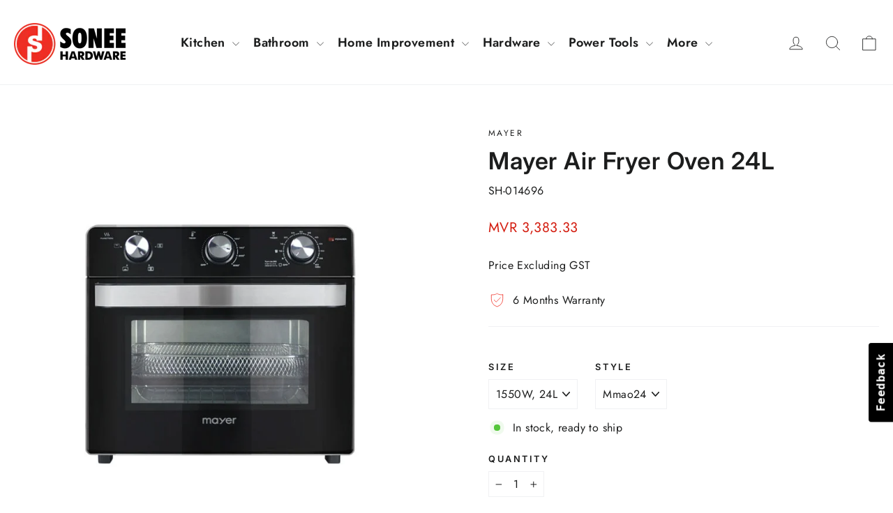

--- FILE ---
content_type: text/html; charset=utf-8
request_url: https://sonee.com.mv/products/mayer-null-537341
body_size: 33092
content:
<!doctype html>
<html class="no-js" lang="en" dir="ltr">
<head>
<!-- Meta Pixel Code -->
<script>
!function(f,b,e,v,n,t,s)
{if(f.fbq)return;n=f.fbq=function(){n.callMethod?
n.callMethod.apply(n,arguments):n.queue.push(arguments)};
if(!f._fbq)f._fbq=n;n.push=n;n.loaded=!0;n.version='2.0';
n.queue=[];t=b.createElement(e);t.async=!0;
t.src=v;s=b.getElementsByTagName(e)[0];
s.parentNode.insertBefore(t,s)}(window, document,'script',
'https://connect.facebook.net/en_US/fbevents.js');
fbq('init', '999631244728982');
fbq('track', 'PageView');
</script>
<noscript><img height="1" width="1" style="display:none" src="https://www.facebook.com/tr?id=999631244728982&ev=PageView&noscript=1"/></noscript>
<!-- End Meta Pixel Code -->
  <!-- Global site tag (gtag.js) - Google Ads: 678036350 -->
<script async src="https://www.googletagmanager.com/gtag/js?id=AW-678036350"></script>
<script>
  window.dataLayer = window.dataLayer || [];
  function gtag(){dataLayer.push(arguments);}
  gtag('js', new Date());
 
  gtag('config', 'AW-678036350');
</script>
  <meta charset="utf-8">
  <meta http-equiv="X-UA-Compatible" content="IE=edge,chrome=1">
  <meta name="viewport" content="width=device-width,initial-scale=1">
  <meta name="theme-color" content="#f02f24">
  <link rel="canonical" href="https://sonee.com.mv/products/mayer-null-537341">
  <link rel="preconnect" href="https://cdn.shopify.com" crossorigin>
  <link rel="preconnect" href="https://fonts.shopifycdn.com" crossorigin>
  <link rel="dns-prefetch" href="https://productreviews.shopifycdn.com">
  <link rel="dns-prefetch" href="https://ajax.googleapis.com">
  <link rel="dns-prefetch" href="https://maps.googleapis.com">
  <link rel="dns-prefetch" href="https://maps.gstatic.com">

  <meta name="google-site-verification" content="trMuCKR0cWhNRmS52qA-UC40oUngJAMhiiCtosfV5Jo" /><link rel="shortcut icon" href="//sonee.com.mv/cdn/shop/files/cropped-logo_32x32.png?v=1636921423" type="image/png" /><title>Mayer Air Fryer Oven 24L
&ndash; Sonee Hardware
</title>
<meta name="description" content="Compact and stylish in black and steel, the Mayer Air Fryer Oven in 24L is a counter top convection oven with a built-in Air Fryer, which lets you enjoy an array of cooking in just one appliance. Perfectly ideal for preparing a whole range of your favourite food, snack and desserts without worrying about space compromi"><meta property="og:site_name" content="Sonee Hardware">
  <meta property="og:url" content="https://sonee.com.mv/products/mayer-null-537341">
  <meta property="og:title" content="Mayer Air Fryer Oven 24L">
  <meta property="og:type" content="product">
  <meta property="og:description" content="Compact and stylish in black and steel, the Mayer Air Fryer Oven in 24L is a counter top convection oven with a built-in Air Fryer, which lets you enjoy an array of cooking in just one appliance. Perfectly ideal for preparing a whole range of your favourite food, snack and desserts without worrying about space compromi"><meta property="og:image" content="http://sonee.com.mv/cdn/shop/products/mayer-537341.jpg?v=1637074036">
    <meta property="og:image:secure_url" content="https://sonee.com.mv/cdn/shop/products/mayer-537341.jpg?v=1637074036">
    <meta property="og:image:width" content="750">
    <meta property="og:image:height" content="750"><meta name="twitter:site" content="@soneehardware">
  <meta name="twitter:card" content="summary_large_image">
  <meta name="twitter:title" content="Mayer Air Fryer Oven 24L">
  <meta name="twitter:description" content="Compact and stylish in black and steel, the Mayer Air Fryer Oven in 24L is a counter top convection oven with a built-in Air Fryer, which lets you enjoy an array of cooking in just one appliance. Perfectly ideal for preparing a whole range of your favourite food, snack and desserts without worrying about space compromi">
<style data-shopify>@font-face {
  font-family: Inter;
  font-weight: 600;
  font-style: normal;
  font-display: swap;
  src: url("//sonee.com.mv/cdn/fonts/inter/inter_n6.771af0474a71b3797eb38f3487d6fb79d43b6877.woff2") format("woff2"),
       url("//sonee.com.mv/cdn/fonts/inter/inter_n6.88c903d8f9e157d48b73b7777d0642925bcecde7.woff") format("woff");
}

  @font-face {
  font-family: Jost;
  font-weight: 400;
  font-style: normal;
  font-display: swap;
  src: url("//sonee.com.mv/cdn/fonts/jost/jost_n4.d47a1b6347ce4a4c9f437608011273009d91f2b7.woff2") format("woff2"),
       url("//sonee.com.mv/cdn/fonts/jost/jost_n4.791c46290e672b3f85c3d1c651ef2efa3819eadd.woff") format("woff");
}


  @font-face {
  font-family: Jost;
  font-weight: 600;
  font-style: normal;
  font-display: swap;
  src: url("//sonee.com.mv/cdn/fonts/jost/jost_n6.ec1178db7a7515114a2d84e3dd680832b7af8b99.woff2") format("woff2"),
       url("//sonee.com.mv/cdn/fonts/jost/jost_n6.b1178bb6bdd3979fef38e103a3816f6980aeaff9.woff") format("woff");
}

  @font-face {
  font-family: Jost;
  font-weight: 400;
  font-style: italic;
  font-display: swap;
  src: url("//sonee.com.mv/cdn/fonts/jost/jost_i4.b690098389649750ada222b9763d55796c5283a5.woff2") format("woff2"),
       url("//sonee.com.mv/cdn/fonts/jost/jost_i4.fd766415a47e50b9e391ae7ec04e2ae25e7e28b0.woff") format("woff");
}

  @font-face {
  font-family: Jost;
  font-weight: 600;
  font-style: italic;
  font-display: swap;
  src: url("//sonee.com.mv/cdn/fonts/jost/jost_i6.9af7e5f39e3a108c08f24047a4276332d9d7b85e.woff2") format("woff2"),
       url("//sonee.com.mv/cdn/fonts/jost/jost_i6.2bf310262638f998ed206777ce0b9a3b98b6fe92.woff") format("woff");
}

</style><link href="//sonee.com.mv/cdn/shop/t/24/assets/theme.css?v=29128736844683797401697707852" rel="stylesheet" type="text/css" media="all" />
<style data-shopify>:root {
    --typeHeaderPrimary: Inter;
    --typeHeaderFallback: sans-serif;
    --typeHeaderSize: 34px;
    --typeHeaderWeight: 600;
    --typeHeaderLineHeight: 1.2;
    --typeHeaderSpacing: 0.025em;

    --typeBasePrimary:Jost;
    --typeBaseFallback:sans-serif;
    --typeBaseSize: 16px;
    --typeBaseWeight: 400;
    --typeBaseLineHeight: 1.6;
    --typeBaseSpacing: 0.025em;

    --iconWeight: 2px;
    --iconLinecaps: round;
  }

  
.collection-hero__content:before,
  .hero__image-wrapper:before,
  .hero__media:before {
    background-image: linear-gradient(to bottom, rgba(0, 0, 0, 0.0) 0%, rgba(0, 0, 0, 0.0) 40%, rgba(0, 0, 0, 0.26) 100%);
  }

  .skrim__item-content .skrim__overlay:after {
    background-image: linear-gradient(to bottom, rgba(0, 0, 0, 0.0) 30%, rgba(0, 0, 0, 0.26) 100%);
  }

  .placeholder-content {
    background-image: linear-gradient(100deg, #ffffff 40%, #f7f7f7 63%, #ffffff 79%);
  }</style><script>
    document.documentElement.className = document.documentElement.className.replace('no-js', 'js');

    window.theme = window.theme || {};
    theme.routes = {
      home: "/",
      cart: "/cart.js",
      cartPage: "/cart",
      cartAdd: "/cart/add.js",
      cartChange: "/cart/change.js",
      search: "/search",
      predictiveSearch: "/search/suggest"
    };
    theme.strings = {
      soldOut: "Sold Out",
      unavailable: "Unavailable",
      inStockLabel: "In stock, ready to ship",
      oneStockLabel: "Low stock - [count] item left",
      otherStockLabel: "Low stock - [count] items left",
      willNotShipUntil: "Ready to ship [date]",
      willBeInStockAfter: "Back in stock [date]",
      waitingForStock: "Inventory on the way",
      cartSavings: "You're saving [savings]",
      cartEmpty: "Your cart is currently empty.",
      cartTermsConfirmation: "You must agree with the terms and conditions of sales to check out",
      searchCollections: "Collections",
      searchPages: "Pages",
      searchArticles: "Articles",
      maxQuantity: "You can only have [quantity] of [title] in your cart."
    };
    theme.settings = {
      dynamicVariantsEnable: false,
      cartType: "drawer",
      isCustomerTemplate: false,
      moneyFormat: "MVR {{amount}}",
      predictiveSearch: true,
      predictiveSearchType: "product",
      quickView: true,
      themeName: 'Motion',
      themeVersion: "10.4.0"
    };
  </script>

  <script>window.performance && window.performance.mark && window.performance.mark('shopify.content_for_header.start');</script><meta name="facebook-domain-verification" content="ssyyeocnnxhsemugkwpn9b0qpzp7fc">
<meta id="shopify-digital-wallet" name="shopify-digital-wallet" content="/60944646400/digital_wallets/dialog">
<link rel="alternate" type="application/json+oembed" href="https://sonee.com.mv/products/mayer-null-537341.oembed">
<script async="async" src="/checkouts/internal/preloads.js?locale=en-MV"></script>
<script id="shopify-features" type="application/json">{"accessToken":"22972742b2f8e818e173265b577ca4ad","betas":["rich-media-storefront-analytics"],"domain":"sonee.com.mv","predictiveSearch":true,"shopId":60944646400,"locale":"en"}</script>
<script>var Shopify = Shopify || {};
Shopify.shop = "sonee-hardware.myshopify.com";
Shopify.locale = "en";
Shopify.currency = {"active":"MVR","rate":"1.0"};
Shopify.country = "MV";
Shopify.theme = {"name":"Motion New theme updated - (24-10-2023)","id":137467756800,"schema_name":"Motion","schema_version":"10.4.0","theme_store_id":847,"role":"main"};
Shopify.theme.handle = "null";
Shopify.theme.style = {"id":null,"handle":null};
Shopify.cdnHost = "sonee.com.mv/cdn";
Shopify.routes = Shopify.routes || {};
Shopify.routes.root = "/";</script>
<script type="module">!function(o){(o.Shopify=o.Shopify||{}).modules=!0}(window);</script>
<script>!function(o){function n(){var o=[];function n(){o.push(Array.prototype.slice.apply(arguments))}return n.q=o,n}var t=o.Shopify=o.Shopify||{};t.loadFeatures=n(),t.autoloadFeatures=n()}(window);</script>
<script id="shop-js-analytics" type="application/json">{"pageType":"product"}</script>
<script defer="defer" async type="module" src="//sonee.com.mv/cdn/shopifycloud/shop-js/modules/v2/client.init-shop-cart-sync_BdyHc3Nr.en.esm.js"></script>
<script defer="defer" async type="module" src="//sonee.com.mv/cdn/shopifycloud/shop-js/modules/v2/chunk.common_Daul8nwZ.esm.js"></script>
<script type="module">
  await import("//sonee.com.mv/cdn/shopifycloud/shop-js/modules/v2/client.init-shop-cart-sync_BdyHc3Nr.en.esm.js");
await import("//sonee.com.mv/cdn/shopifycloud/shop-js/modules/v2/chunk.common_Daul8nwZ.esm.js");

  window.Shopify.SignInWithShop?.initShopCartSync?.({"fedCMEnabled":true,"windoidEnabled":true});

</script>
<script>(function() {
  var isLoaded = false;
  function asyncLoad() {
    if (isLoaded) return;
    isLoaded = true;
    var urls = ["https:\/\/requestquote.w3apps.co\/js\/app.js?shop=sonee-hardware.myshopify.com","https:\/\/orderstatus.w3apps.co\/js\/orderlookup.js?shop=sonee-hardware.myshopify.com"];
    for (var i = 0; i < urls.length; i++) {
      var s = document.createElement('script');
      s.type = 'text/javascript';
      s.async = true;
      s.src = urls[i];
      var x = document.getElementsByTagName('script')[0];
      x.parentNode.insertBefore(s, x);
    }
  };
  if(window.attachEvent) {
    window.attachEvent('onload', asyncLoad);
  } else {
    window.addEventListener('load', asyncLoad, false);
  }
})();</script>
<script id="__st">var __st={"a":60944646400,"offset":18000,"reqid":"5f982437-9f98-41d7-a293-fa4fa3550bc5-1769031319","pageurl":"sonee.com.mv\/products\/mayer-null-537341","u":"f0a36b9310e9","p":"product","rtyp":"product","rid":7451761967360};</script>
<script>window.ShopifyPaypalV4VisibilityTracking = true;</script>
<script id="captcha-bootstrap">!function(){'use strict';const t='contact',e='account',n='new_comment',o=[[t,t],['blogs',n],['comments',n],[t,'customer']],c=[[e,'customer_login'],[e,'guest_login'],[e,'recover_customer_password'],[e,'create_customer']],r=t=>t.map((([t,e])=>`form[action*='/${t}']:not([data-nocaptcha='true']) input[name='form_type'][value='${e}']`)).join(','),a=t=>()=>t?[...document.querySelectorAll(t)].map((t=>t.form)):[];function s(){const t=[...o],e=r(t);return a(e)}const i='password',u='form_key',d=['recaptcha-v3-token','g-recaptcha-response','h-captcha-response',i],f=()=>{try{return window.sessionStorage}catch{return}},m='__shopify_v',_=t=>t.elements[u];function p(t,e,n=!1){try{const o=window.sessionStorage,c=JSON.parse(o.getItem(e)),{data:r}=function(t){const{data:e,action:n}=t;return t[m]||n?{data:e,action:n}:{data:t,action:n}}(c);for(const[e,n]of Object.entries(r))t.elements[e]&&(t.elements[e].value=n);n&&o.removeItem(e)}catch(o){console.error('form repopulation failed',{error:o})}}const l='form_type',E='cptcha';function T(t){t.dataset[E]=!0}const w=window,h=w.document,L='Shopify',v='ce_forms',y='captcha';let A=!1;((t,e)=>{const n=(g='f06e6c50-85a8-45c8-87d0-21a2b65856fe',I='https://cdn.shopify.com/shopifycloud/storefront-forms-hcaptcha/ce_storefront_forms_captcha_hcaptcha.v1.5.2.iife.js',D={infoText:'Protected by hCaptcha',privacyText:'Privacy',termsText:'Terms'},(t,e,n)=>{const o=w[L][v],c=o.bindForm;if(c)return c(t,g,e,D).then(n);var r;o.q.push([[t,g,e,D],n]),r=I,A||(h.body.append(Object.assign(h.createElement('script'),{id:'captcha-provider',async:!0,src:r})),A=!0)});var g,I,D;w[L]=w[L]||{},w[L][v]=w[L][v]||{},w[L][v].q=[],w[L][y]=w[L][y]||{},w[L][y].protect=function(t,e){n(t,void 0,e),T(t)},Object.freeze(w[L][y]),function(t,e,n,w,h,L){const[v,y,A,g]=function(t,e,n){const i=e?o:[],u=t?c:[],d=[...i,...u],f=r(d),m=r(i),_=r(d.filter((([t,e])=>n.includes(e))));return[a(f),a(m),a(_),s()]}(w,h,L),I=t=>{const e=t.target;return e instanceof HTMLFormElement?e:e&&e.form},D=t=>v().includes(t);t.addEventListener('submit',(t=>{const e=I(t);if(!e)return;const n=D(e)&&!e.dataset.hcaptchaBound&&!e.dataset.recaptchaBound,o=_(e),c=g().includes(e)&&(!o||!o.value);(n||c)&&t.preventDefault(),c&&!n&&(function(t){try{if(!f())return;!function(t){const e=f();if(!e)return;const n=_(t);if(!n)return;const o=n.value;o&&e.removeItem(o)}(t);const e=Array.from(Array(32),(()=>Math.random().toString(36)[2])).join('');!function(t,e){_(t)||t.append(Object.assign(document.createElement('input'),{type:'hidden',name:u})),t.elements[u].value=e}(t,e),function(t,e){const n=f();if(!n)return;const o=[...t.querySelectorAll(`input[type='${i}']`)].map((({name:t})=>t)),c=[...d,...o],r={};for(const[a,s]of new FormData(t).entries())c.includes(a)||(r[a]=s);n.setItem(e,JSON.stringify({[m]:1,action:t.action,data:r}))}(t,e)}catch(e){console.error('failed to persist form',e)}}(e),e.submit())}));const S=(t,e)=>{t&&!t.dataset[E]&&(n(t,e.some((e=>e===t))),T(t))};for(const o of['focusin','change'])t.addEventListener(o,(t=>{const e=I(t);D(e)&&S(e,y())}));const B=e.get('form_key'),M=e.get(l),P=B&&M;t.addEventListener('DOMContentLoaded',(()=>{const t=y();if(P)for(const e of t)e.elements[l].value===M&&p(e,B);[...new Set([...A(),...v().filter((t=>'true'===t.dataset.shopifyCaptcha))])].forEach((e=>S(e,t)))}))}(h,new URLSearchParams(w.location.search),n,t,e,['guest_login'])})(!0,!0)}();</script>
<script integrity="sha256-4kQ18oKyAcykRKYeNunJcIwy7WH5gtpwJnB7kiuLZ1E=" data-source-attribution="shopify.loadfeatures" defer="defer" src="//sonee.com.mv/cdn/shopifycloud/storefront/assets/storefront/load_feature-a0a9edcb.js" crossorigin="anonymous"></script>
<script data-source-attribution="shopify.dynamic_checkout.dynamic.init">var Shopify=Shopify||{};Shopify.PaymentButton=Shopify.PaymentButton||{isStorefrontPortableWallets:!0,init:function(){window.Shopify.PaymentButton.init=function(){};var t=document.createElement("script");t.src="https://sonee.com.mv/cdn/shopifycloud/portable-wallets/latest/portable-wallets.en.js",t.type="module",document.head.appendChild(t)}};
</script>
<script data-source-attribution="shopify.dynamic_checkout.buyer_consent">
  function portableWalletsHideBuyerConsent(e){var t=document.getElementById("shopify-buyer-consent"),n=document.getElementById("shopify-subscription-policy-button");t&&n&&(t.classList.add("hidden"),t.setAttribute("aria-hidden","true"),n.removeEventListener("click",e))}function portableWalletsShowBuyerConsent(e){var t=document.getElementById("shopify-buyer-consent"),n=document.getElementById("shopify-subscription-policy-button");t&&n&&(t.classList.remove("hidden"),t.removeAttribute("aria-hidden"),n.addEventListener("click",e))}window.Shopify?.PaymentButton&&(window.Shopify.PaymentButton.hideBuyerConsent=portableWalletsHideBuyerConsent,window.Shopify.PaymentButton.showBuyerConsent=portableWalletsShowBuyerConsent);
</script>
<script>
  function portableWalletsCleanup(e){e&&e.src&&console.error("Failed to load portable wallets script "+e.src);var t=document.querySelectorAll("shopify-accelerated-checkout .shopify-payment-button__skeleton, shopify-accelerated-checkout-cart .wallet-cart-button__skeleton"),e=document.getElementById("shopify-buyer-consent");for(let e=0;e<t.length;e++)t[e].remove();e&&e.remove()}function portableWalletsNotLoadedAsModule(e){e instanceof ErrorEvent&&"string"==typeof e.message&&e.message.includes("import.meta")&&"string"==typeof e.filename&&e.filename.includes("portable-wallets")&&(window.removeEventListener("error",portableWalletsNotLoadedAsModule),window.Shopify.PaymentButton.failedToLoad=e,"loading"===document.readyState?document.addEventListener("DOMContentLoaded",window.Shopify.PaymentButton.init):window.Shopify.PaymentButton.init())}window.addEventListener("error",portableWalletsNotLoadedAsModule);
</script>

<script type="module" src="https://sonee.com.mv/cdn/shopifycloud/portable-wallets/latest/portable-wallets.en.js" onError="portableWalletsCleanup(this)" crossorigin="anonymous"></script>
<script nomodule>
  document.addEventListener("DOMContentLoaded", portableWalletsCleanup);
</script>

<link id="shopify-accelerated-checkout-styles" rel="stylesheet" media="screen" href="https://sonee.com.mv/cdn/shopifycloud/portable-wallets/latest/accelerated-checkout-backwards-compat.css" crossorigin="anonymous">
<style id="shopify-accelerated-checkout-cart">
        #shopify-buyer-consent {
  margin-top: 1em;
  display: inline-block;
  width: 100%;
}

#shopify-buyer-consent.hidden {
  display: none;
}

#shopify-subscription-policy-button {
  background: none;
  border: none;
  padding: 0;
  text-decoration: underline;
  font-size: inherit;
  cursor: pointer;
}

#shopify-subscription-policy-button::before {
  box-shadow: none;
}

      </style>

<script>window.performance && window.performance.mark && window.performance.mark('shopify.content_for_header.end');</script>

  <script src="//sonee.com.mv/cdn/shop/t/24/assets/vendor-scripts-v14.js" defer="defer"></script><script src="//sonee.com.mv/cdn/shop/t/24/assets/theme.js?v=103605338227844410371697632790" defer="defer"></script>
  <meta name="facebook-domain-verification" content="ssyyeocnnxhsemugkwpn9b0qpzp7fc" />
<!-- BEGIN app block: shopify://apps/w3-custom-order-status/blocks/customer_account_status/ff5bedd7-802c-425d-8e19-b19a597a06a4 -->

<style>
.w3-order-status{
  border:1px solid #c0c0c0;
  padding: 10px;
  border-radius: 5px;
  margin-bottom: 10px;
  background-color: #fff;
  color: #333;
  }

  .w3-timeline .w3-timeline-item.current .w3-timeline-content{
    background-color:#fafafa !important;
    color:#333;
  }

  .w3-future-status{
    color:#c0c0c0
  }

</style>

<script type="text/javascript">
  
	
  var search = {
      orderID: null,
      shopName: 'sonee-hardware',
      includeStyles: true
  }

  if (search.orderID != null & search.shopName != null){
    fetch('https://orderstatus.w3apps.co/api/ShopifyLookup',
      {
          method: 'POST',
          body: JSON.stringify(search),
          headers: { 'Accept': 'application/json', 'Content-Type': 'application/json' }
      })
      .then((response) => response.json())
      .then((data) => {

          const st = document.querySelector('.w3-customer-account-order-status');
          if (st){
            st.innerHTML = data.searchresultsdetail;
          }

      });
  }

</script>






<!-- END app block --><script src="https://cdn.shopify.com/extensions/019b9c97-6be9-72f6-9034-f9229760a9a8/pify-form-builder-contact-form-55/assets/popup.js" type="text/javascript" defer="defer"></script>
<link href="https://monorail-edge.shopifysvc.com" rel="dns-prefetch">
<script>(function(){if ("sendBeacon" in navigator && "performance" in window) {try {var session_token_from_headers = performance.getEntriesByType('navigation')[0].serverTiming.find(x => x.name == '_s').description;} catch {var session_token_from_headers = undefined;}var session_cookie_matches = document.cookie.match(/_shopify_s=([^;]*)/);var session_token_from_cookie = session_cookie_matches && session_cookie_matches.length === 2 ? session_cookie_matches[1] : "";var session_token = session_token_from_headers || session_token_from_cookie || "";function handle_abandonment_event(e) {var entries = performance.getEntries().filter(function(entry) {return /monorail-edge.shopifysvc.com/.test(entry.name);});if (!window.abandonment_tracked && entries.length === 0) {window.abandonment_tracked = true;var currentMs = Date.now();var navigation_start = performance.timing.navigationStart;var payload = {shop_id: 60944646400,url: window.location.href,navigation_start,duration: currentMs - navigation_start,session_token,page_type: "product"};window.navigator.sendBeacon("https://monorail-edge.shopifysvc.com/v1/produce", JSON.stringify({schema_id: "online_store_buyer_site_abandonment/1.1",payload: payload,metadata: {event_created_at_ms: currentMs,event_sent_at_ms: currentMs}}));}}window.addEventListener('pagehide', handle_abandonment_event);}}());</script>
<script id="web-pixels-manager-setup">(function e(e,d,r,n,o){if(void 0===o&&(o={}),!Boolean(null===(a=null===(i=window.Shopify)||void 0===i?void 0:i.analytics)||void 0===a?void 0:a.replayQueue)){var i,a;window.Shopify=window.Shopify||{};var t=window.Shopify;t.analytics=t.analytics||{};var s=t.analytics;s.replayQueue=[],s.publish=function(e,d,r){return s.replayQueue.push([e,d,r]),!0};try{self.performance.mark("wpm:start")}catch(e){}var l=function(){var e={modern:/Edge?\/(1{2}[4-9]|1[2-9]\d|[2-9]\d{2}|\d{4,})\.\d+(\.\d+|)|Firefox\/(1{2}[4-9]|1[2-9]\d|[2-9]\d{2}|\d{4,})\.\d+(\.\d+|)|Chrom(ium|e)\/(9{2}|\d{3,})\.\d+(\.\d+|)|(Maci|X1{2}).+ Version\/(15\.\d+|(1[6-9]|[2-9]\d|\d{3,})\.\d+)([,.]\d+|)( \(\w+\)|)( Mobile\/\w+|) Safari\/|Chrome.+OPR\/(9{2}|\d{3,})\.\d+\.\d+|(CPU[ +]OS|iPhone[ +]OS|CPU[ +]iPhone|CPU IPhone OS|CPU iPad OS)[ +]+(15[._]\d+|(1[6-9]|[2-9]\d|\d{3,})[._]\d+)([._]\d+|)|Android:?[ /-](13[3-9]|1[4-9]\d|[2-9]\d{2}|\d{4,})(\.\d+|)(\.\d+|)|Android.+Firefox\/(13[5-9]|1[4-9]\d|[2-9]\d{2}|\d{4,})\.\d+(\.\d+|)|Android.+Chrom(ium|e)\/(13[3-9]|1[4-9]\d|[2-9]\d{2}|\d{4,})\.\d+(\.\d+|)|SamsungBrowser\/([2-9]\d|\d{3,})\.\d+/,legacy:/Edge?\/(1[6-9]|[2-9]\d|\d{3,})\.\d+(\.\d+|)|Firefox\/(5[4-9]|[6-9]\d|\d{3,})\.\d+(\.\d+|)|Chrom(ium|e)\/(5[1-9]|[6-9]\d|\d{3,})\.\d+(\.\d+|)([\d.]+$|.*Safari\/(?![\d.]+ Edge\/[\d.]+$))|(Maci|X1{2}).+ Version\/(10\.\d+|(1[1-9]|[2-9]\d|\d{3,})\.\d+)([,.]\d+|)( \(\w+\)|)( Mobile\/\w+|) Safari\/|Chrome.+OPR\/(3[89]|[4-9]\d|\d{3,})\.\d+\.\d+|(CPU[ +]OS|iPhone[ +]OS|CPU[ +]iPhone|CPU IPhone OS|CPU iPad OS)[ +]+(10[._]\d+|(1[1-9]|[2-9]\d|\d{3,})[._]\d+)([._]\d+|)|Android:?[ /-](13[3-9]|1[4-9]\d|[2-9]\d{2}|\d{4,})(\.\d+|)(\.\d+|)|Mobile Safari.+OPR\/([89]\d|\d{3,})\.\d+\.\d+|Android.+Firefox\/(13[5-9]|1[4-9]\d|[2-9]\d{2}|\d{4,})\.\d+(\.\d+|)|Android.+Chrom(ium|e)\/(13[3-9]|1[4-9]\d|[2-9]\d{2}|\d{4,})\.\d+(\.\d+|)|Android.+(UC? ?Browser|UCWEB|U3)[ /]?(15\.([5-9]|\d{2,})|(1[6-9]|[2-9]\d|\d{3,})\.\d+)\.\d+|SamsungBrowser\/(5\.\d+|([6-9]|\d{2,})\.\d+)|Android.+MQ{2}Browser\/(14(\.(9|\d{2,})|)|(1[5-9]|[2-9]\d|\d{3,})(\.\d+|))(\.\d+|)|K[Aa][Ii]OS\/(3\.\d+|([4-9]|\d{2,})\.\d+)(\.\d+|)/},d=e.modern,r=e.legacy,n=navigator.userAgent;return n.match(d)?"modern":n.match(r)?"legacy":"unknown"}(),u="modern"===l?"modern":"legacy",c=(null!=n?n:{modern:"",legacy:""})[u],f=function(e){return[e.baseUrl,"/wpm","/b",e.hashVersion,"modern"===e.buildTarget?"m":"l",".js"].join("")}({baseUrl:d,hashVersion:r,buildTarget:u}),m=function(e){var d=e.version,r=e.bundleTarget,n=e.surface,o=e.pageUrl,i=e.monorailEndpoint;return{emit:function(e){var a=e.status,t=e.errorMsg,s=(new Date).getTime(),l=JSON.stringify({metadata:{event_sent_at_ms:s},events:[{schema_id:"web_pixels_manager_load/3.1",payload:{version:d,bundle_target:r,page_url:o,status:a,surface:n,error_msg:t},metadata:{event_created_at_ms:s}}]});if(!i)return console&&console.warn&&console.warn("[Web Pixels Manager] No Monorail endpoint provided, skipping logging."),!1;try{return self.navigator.sendBeacon.bind(self.navigator)(i,l)}catch(e){}var u=new XMLHttpRequest;try{return u.open("POST",i,!0),u.setRequestHeader("Content-Type","text/plain"),u.send(l),!0}catch(e){return console&&console.warn&&console.warn("[Web Pixels Manager] Got an unhandled error while logging to Monorail."),!1}}}}({version:r,bundleTarget:l,surface:e.surface,pageUrl:self.location.href,monorailEndpoint:e.monorailEndpoint});try{o.browserTarget=l,function(e){var d=e.src,r=e.async,n=void 0===r||r,o=e.onload,i=e.onerror,a=e.sri,t=e.scriptDataAttributes,s=void 0===t?{}:t,l=document.createElement("script"),u=document.querySelector("head"),c=document.querySelector("body");if(l.async=n,l.src=d,a&&(l.integrity=a,l.crossOrigin="anonymous"),s)for(var f in s)if(Object.prototype.hasOwnProperty.call(s,f))try{l.dataset[f]=s[f]}catch(e){}if(o&&l.addEventListener("load",o),i&&l.addEventListener("error",i),u)u.appendChild(l);else{if(!c)throw new Error("Did not find a head or body element to append the script");c.appendChild(l)}}({src:f,async:!0,onload:function(){if(!function(){var e,d;return Boolean(null===(d=null===(e=window.Shopify)||void 0===e?void 0:e.analytics)||void 0===d?void 0:d.initialized)}()){var d=window.webPixelsManager.init(e)||void 0;if(d){var r=window.Shopify.analytics;r.replayQueue.forEach((function(e){var r=e[0],n=e[1],o=e[2];d.publishCustomEvent(r,n,o)})),r.replayQueue=[],r.publish=d.publishCustomEvent,r.visitor=d.visitor,r.initialized=!0}}},onerror:function(){return m.emit({status:"failed",errorMsg:"".concat(f," has failed to load")})},sri:function(e){var d=/^sha384-[A-Za-z0-9+/=]+$/;return"string"==typeof e&&d.test(e)}(c)?c:"",scriptDataAttributes:o}),m.emit({status:"loading"})}catch(e){m.emit({status:"failed",errorMsg:(null==e?void 0:e.message)||"Unknown error"})}}})({shopId: 60944646400,storefrontBaseUrl: "https://sonee.com.mv",extensionsBaseUrl: "https://extensions.shopifycdn.com/cdn/shopifycloud/web-pixels-manager",monorailEndpoint: "https://monorail-edge.shopifysvc.com/unstable/produce_batch",surface: "storefront-renderer",enabledBetaFlags: ["2dca8a86"],webPixelsConfigList: [{"id":"515768576","configuration":"{\"config\":\"{\\\"pixel_id\\\":\\\"G-HH8JLKBDJP\\\",\\\"gtag_events\\\":[{\\\"type\\\":\\\"purchase\\\",\\\"action_label\\\":\\\"G-HH8JLKBDJP\\\"},{\\\"type\\\":\\\"page_view\\\",\\\"action_label\\\":\\\"G-HH8JLKBDJP\\\"},{\\\"type\\\":\\\"view_item\\\",\\\"action_label\\\":\\\"G-HH8JLKBDJP\\\"},{\\\"type\\\":\\\"search\\\",\\\"action_label\\\":\\\"G-HH8JLKBDJP\\\"},{\\\"type\\\":\\\"add_to_cart\\\",\\\"action_label\\\":\\\"G-HH8JLKBDJP\\\"},{\\\"type\\\":\\\"begin_checkout\\\",\\\"action_label\\\":\\\"G-HH8JLKBDJP\\\"},{\\\"type\\\":\\\"add_payment_info\\\",\\\"action_label\\\":\\\"G-HH8JLKBDJP\\\"}],\\\"enable_monitoring_mode\\\":false}\"}","eventPayloadVersion":"v1","runtimeContext":"OPEN","scriptVersion":"b2a88bafab3e21179ed38636efcd8a93","type":"APP","apiClientId":1780363,"privacyPurposes":[],"dataSharingAdjustments":{"protectedCustomerApprovalScopes":["read_customer_address","read_customer_email","read_customer_name","read_customer_personal_data","read_customer_phone"]}},{"id":"241828096","configuration":"{\"pixel_id\":\"1184822482047602\",\"pixel_type\":\"facebook_pixel\",\"metaapp_system_user_token\":\"-\"}","eventPayloadVersion":"v1","runtimeContext":"OPEN","scriptVersion":"ca16bc87fe92b6042fbaa3acc2fbdaa6","type":"APP","apiClientId":2329312,"privacyPurposes":["ANALYTICS","MARKETING","SALE_OF_DATA"],"dataSharingAdjustments":{"protectedCustomerApprovalScopes":["read_customer_address","read_customer_email","read_customer_name","read_customer_personal_data","read_customer_phone"]}},{"id":"shopify-app-pixel","configuration":"{}","eventPayloadVersion":"v1","runtimeContext":"STRICT","scriptVersion":"0450","apiClientId":"shopify-pixel","type":"APP","privacyPurposes":["ANALYTICS","MARKETING"]},{"id":"shopify-custom-pixel","eventPayloadVersion":"v1","runtimeContext":"LAX","scriptVersion":"0450","apiClientId":"shopify-pixel","type":"CUSTOM","privacyPurposes":["ANALYTICS","MARKETING"]}],isMerchantRequest: false,initData: {"shop":{"name":"Sonee Hardware","paymentSettings":{"currencyCode":"MVR"},"myshopifyDomain":"sonee-hardware.myshopify.com","countryCode":"MV","storefrontUrl":"https:\/\/sonee.com.mv"},"customer":null,"cart":null,"checkout":null,"productVariants":[{"price":{"amount":3383.33,"currencyCode":"MVR"},"product":{"title":"Mayer Air Fryer Oven 24L","vendor":"MAYER","id":"7451761967360","untranslatedTitle":"Mayer Air Fryer Oven 24L","url":"\/products\/mayer-null-537341","type":"Air Fryer Oven"},"id":"42056612348160","image":{"src":"\/\/sonee.com.mv\/cdn\/shop\/products\/mayer-537341.jpg?v=1637074036"},"sku":"SH-014696","title":"1550W, 24L \/ Mmao24","untranslatedTitle":"1550W, 24L \/ Mmao24"}],"purchasingCompany":null},},"https://sonee.com.mv/cdn","fcfee988w5aeb613cpc8e4bc33m6693e112",{"modern":"","legacy":""},{"shopId":"60944646400","storefrontBaseUrl":"https:\/\/sonee.com.mv","extensionBaseUrl":"https:\/\/extensions.shopifycdn.com\/cdn\/shopifycloud\/web-pixels-manager","surface":"storefront-renderer","enabledBetaFlags":"[\"2dca8a86\"]","isMerchantRequest":"false","hashVersion":"fcfee988w5aeb613cpc8e4bc33m6693e112","publish":"custom","events":"[[\"page_viewed\",{}],[\"product_viewed\",{\"productVariant\":{\"price\":{\"amount\":3383.33,\"currencyCode\":\"MVR\"},\"product\":{\"title\":\"Mayer Air Fryer Oven 24L\",\"vendor\":\"MAYER\",\"id\":\"7451761967360\",\"untranslatedTitle\":\"Mayer Air Fryer Oven 24L\",\"url\":\"\/products\/mayer-null-537341\",\"type\":\"Air Fryer Oven\"},\"id\":\"42056612348160\",\"image\":{\"src\":\"\/\/sonee.com.mv\/cdn\/shop\/products\/mayer-537341.jpg?v=1637074036\"},\"sku\":\"SH-014696\",\"title\":\"1550W, 24L \/ Mmao24\",\"untranslatedTitle\":\"1550W, 24L \/ Mmao24\"}}]]"});</script><script>
  window.ShopifyAnalytics = window.ShopifyAnalytics || {};
  window.ShopifyAnalytics.meta = window.ShopifyAnalytics.meta || {};
  window.ShopifyAnalytics.meta.currency = 'MVR';
  var meta = {"product":{"id":7451761967360,"gid":"gid:\/\/shopify\/Product\/7451761967360","vendor":"MAYER","type":"Air Fryer Oven","handle":"mayer-null-537341","variants":[{"id":42056612348160,"price":338333,"name":"Mayer Air Fryer Oven 24L - 1550W, 24L \/ Mmao24","public_title":"1550W, 24L \/ Mmao24","sku":"SH-014696"}],"remote":false},"page":{"pageType":"product","resourceType":"product","resourceId":7451761967360,"requestId":"5f982437-9f98-41d7-a293-fa4fa3550bc5-1769031319"}};
  for (var attr in meta) {
    window.ShopifyAnalytics.meta[attr] = meta[attr];
  }
</script>
<script class="analytics">
  (function () {
    var customDocumentWrite = function(content) {
      var jquery = null;

      if (window.jQuery) {
        jquery = window.jQuery;
      } else if (window.Checkout && window.Checkout.$) {
        jquery = window.Checkout.$;
      }

      if (jquery) {
        jquery('body').append(content);
      }
    };

    var hasLoggedConversion = function(token) {
      if (token) {
        return document.cookie.indexOf('loggedConversion=' + token) !== -1;
      }
      return false;
    }

    var setCookieIfConversion = function(token) {
      if (token) {
        var twoMonthsFromNow = new Date(Date.now());
        twoMonthsFromNow.setMonth(twoMonthsFromNow.getMonth() + 2);

        document.cookie = 'loggedConversion=' + token + '; expires=' + twoMonthsFromNow;
      }
    }

    var trekkie = window.ShopifyAnalytics.lib = window.trekkie = window.trekkie || [];
    if (trekkie.integrations) {
      return;
    }
    trekkie.methods = [
      'identify',
      'page',
      'ready',
      'track',
      'trackForm',
      'trackLink'
    ];
    trekkie.factory = function(method) {
      return function() {
        var args = Array.prototype.slice.call(arguments);
        args.unshift(method);
        trekkie.push(args);
        return trekkie;
      };
    };
    for (var i = 0; i < trekkie.methods.length; i++) {
      var key = trekkie.methods[i];
      trekkie[key] = trekkie.factory(key);
    }
    trekkie.load = function(config) {
      trekkie.config = config || {};
      trekkie.config.initialDocumentCookie = document.cookie;
      var first = document.getElementsByTagName('script')[0];
      var script = document.createElement('script');
      script.type = 'text/javascript';
      script.onerror = function(e) {
        var scriptFallback = document.createElement('script');
        scriptFallback.type = 'text/javascript';
        scriptFallback.onerror = function(error) {
                var Monorail = {
      produce: function produce(monorailDomain, schemaId, payload) {
        var currentMs = new Date().getTime();
        var event = {
          schema_id: schemaId,
          payload: payload,
          metadata: {
            event_created_at_ms: currentMs,
            event_sent_at_ms: currentMs
          }
        };
        return Monorail.sendRequest("https://" + monorailDomain + "/v1/produce", JSON.stringify(event));
      },
      sendRequest: function sendRequest(endpointUrl, payload) {
        // Try the sendBeacon API
        if (window && window.navigator && typeof window.navigator.sendBeacon === 'function' && typeof window.Blob === 'function' && !Monorail.isIos12()) {
          var blobData = new window.Blob([payload], {
            type: 'text/plain'
          });

          if (window.navigator.sendBeacon(endpointUrl, blobData)) {
            return true;
          } // sendBeacon was not successful

        } // XHR beacon

        var xhr = new XMLHttpRequest();

        try {
          xhr.open('POST', endpointUrl);
          xhr.setRequestHeader('Content-Type', 'text/plain');
          xhr.send(payload);
        } catch (e) {
          console.log(e);
        }

        return false;
      },
      isIos12: function isIos12() {
        return window.navigator.userAgent.lastIndexOf('iPhone; CPU iPhone OS 12_') !== -1 || window.navigator.userAgent.lastIndexOf('iPad; CPU OS 12_') !== -1;
      }
    };
    Monorail.produce('monorail-edge.shopifysvc.com',
      'trekkie_storefront_load_errors/1.1',
      {shop_id: 60944646400,
      theme_id: 137467756800,
      app_name: "storefront",
      context_url: window.location.href,
      source_url: "//sonee.com.mv/cdn/s/trekkie.storefront.cd680fe47e6c39ca5d5df5f0a32d569bc48c0f27.min.js"});

        };
        scriptFallback.async = true;
        scriptFallback.src = '//sonee.com.mv/cdn/s/trekkie.storefront.cd680fe47e6c39ca5d5df5f0a32d569bc48c0f27.min.js';
        first.parentNode.insertBefore(scriptFallback, first);
      };
      script.async = true;
      script.src = '//sonee.com.mv/cdn/s/trekkie.storefront.cd680fe47e6c39ca5d5df5f0a32d569bc48c0f27.min.js';
      first.parentNode.insertBefore(script, first);
    };
    trekkie.load(
      {"Trekkie":{"appName":"storefront","development":false,"defaultAttributes":{"shopId":60944646400,"isMerchantRequest":null,"themeId":137467756800,"themeCityHash":"8661401037178792430","contentLanguage":"en","currency":"MVR","eventMetadataId":"f6f36e7e-0bab-4e99-b8df-50d282149885"},"isServerSideCookieWritingEnabled":true,"monorailRegion":"shop_domain","enabledBetaFlags":["65f19447"]},"Session Attribution":{},"S2S":{"facebookCapiEnabled":true,"source":"trekkie-storefront-renderer","apiClientId":580111}}
    );

    var loaded = false;
    trekkie.ready(function() {
      if (loaded) return;
      loaded = true;

      window.ShopifyAnalytics.lib = window.trekkie;

      var originalDocumentWrite = document.write;
      document.write = customDocumentWrite;
      try { window.ShopifyAnalytics.merchantGoogleAnalytics.call(this); } catch(error) {};
      document.write = originalDocumentWrite;

      window.ShopifyAnalytics.lib.page(null,{"pageType":"product","resourceType":"product","resourceId":7451761967360,"requestId":"5f982437-9f98-41d7-a293-fa4fa3550bc5-1769031319","shopifyEmitted":true});

      var match = window.location.pathname.match(/checkouts\/(.+)\/(thank_you|post_purchase)/)
      var token = match? match[1]: undefined;
      if (!hasLoggedConversion(token)) {
        setCookieIfConversion(token);
        window.ShopifyAnalytics.lib.track("Viewed Product",{"currency":"MVR","variantId":42056612348160,"productId":7451761967360,"productGid":"gid:\/\/shopify\/Product\/7451761967360","name":"Mayer Air Fryer Oven 24L - 1550W, 24L \/ Mmao24","price":"3383.33","sku":"SH-014696","brand":"MAYER","variant":"1550W, 24L \/ Mmao24","category":"Air Fryer Oven","nonInteraction":true,"remote":false},undefined,undefined,{"shopifyEmitted":true});
      window.ShopifyAnalytics.lib.track("monorail:\/\/trekkie_storefront_viewed_product\/1.1",{"currency":"MVR","variantId":42056612348160,"productId":7451761967360,"productGid":"gid:\/\/shopify\/Product\/7451761967360","name":"Mayer Air Fryer Oven 24L - 1550W, 24L \/ Mmao24","price":"3383.33","sku":"SH-014696","brand":"MAYER","variant":"1550W, 24L \/ Mmao24","category":"Air Fryer Oven","nonInteraction":true,"remote":false,"referer":"https:\/\/sonee.com.mv\/products\/mayer-null-537341"});
      }
    });


        var eventsListenerScript = document.createElement('script');
        eventsListenerScript.async = true;
        eventsListenerScript.src = "//sonee.com.mv/cdn/shopifycloud/storefront/assets/shop_events_listener-3da45d37.js";
        document.getElementsByTagName('head')[0].appendChild(eventsListenerScript);

})();</script>
  <script>
  if (!window.ga || (window.ga && typeof window.ga !== 'function')) {
    window.ga = function ga() {
      (window.ga.q = window.ga.q || []).push(arguments);
      if (window.Shopify && window.Shopify.analytics && typeof window.Shopify.analytics.publish === 'function') {
        window.Shopify.analytics.publish("ga_stub_called", {}, {sendTo: "google_osp_migration"});
      }
      console.error("Shopify's Google Analytics stub called with:", Array.from(arguments), "\nSee https://help.shopify.com/manual/promoting-marketing/pixels/pixel-migration#google for more information.");
    };
    if (window.Shopify && window.Shopify.analytics && typeof window.Shopify.analytics.publish === 'function') {
      window.Shopify.analytics.publish("ga_stub_initialized", {}, {sendTo: "google_osp_migration"});
    }
  }
</script>
<script
  defer
  src="https://sonee.com.mv/cdn/shopifycloud/perf-kit/shopify-perf-kit-3.0.4.min.js"
  data-application="storefront-renderer"
  data-shop-id="60944646400"
  data-render-region="gcp-us-central1"
  data-page-type="product"
  data-theme-instance-id="137467756800"
  data-theme-name="Motion"
  data-theme-version="10.4.0"
  data-monorail-region="shop_domain"
  data-resource-timing-sampling-rate="10"
  data-shs="true"
  data-shs-beacon="true"
  data-shs-export-with-fetch="true"
  data-shs-logs-sample-rate="1"
  data-shs-beacon-endpoint="https://sonee.com.mv/api/collect"
></script>
</head>

<body class="template-product" data-transitions="true" data-type_header_capitalize="false" data-type_base_accent_transform="true" data-type_header_accent_transform="true" data-animate_sections="true" data-animate_underlines="true" data-animate_buttons="true" data-animate_images="true" data-animate_page_transition_style="page-slide-reveal-down" data-type_header_text_alignment="true" data-animate_images_style="fade-in">
<!-- Google Tag Manager (noscript) -->
<noscript><iframe src="https://www.googletagmanager.com/ns.html?id=GTM-M6BWG6S"
height="0" width="0" style="display:none;visibility:hidden"></iframe></noscript>
<!-- End Google Tag Manager (noscript) -->
  
    <script type="text/javascript">window.setTimeout(function() { document.body.className += " loaded"; }, 25);</script>
  

  <a class="in-page-link visually-hidden skip-link" href="#MainContent">Skip to content</a>

  <div id="PageContainer" class="page-container">
    <div class="transition-body"><!-- BEGIN sections: header-group -->
<div id="shopify-section-sections--16893176348928__header" class="shopify-section shopify-section-group-header-group"><div id="NavDrawer" class="drawer drawer--right">
  <div class="drawer__contents">
    <div class="drawer__fixed-header">
      <div class="drawer__header appear-animation appear-delay-2">
        <div class="drawer__title"></div>
        <div class="drawer__close">
          <button type="button" class="drawer__close-button js-drawer-close">
            <svg aria-hidden="true" focusable="false" role="presentation" class="icon icon-close" viewBox="0 0 64 64"><title>icon-X</title><path d="m19 17.61 27.12 27.13m0-27.12L19 44.74"/></svg>
            <span class="icon__fallback-text">Close menu</span>
          </button>
        </div>
      </div>
    </div>
    <div class="drawer__scrollable">
      <ul class="mobile-nav" role="navigation" aria-label="Primary"><li class="mobile-nav__item appear-animation appear-delay-3"><div class="mobile-nav__has-sublist"><button type="button" class="mobile-nav__link--button collapsible-trigger collapsible--auto-height" aria-controls="Linklist-1">
                    <span class="mobile-nav__faux-link">Kitchen</span>
                    <div class="mobile-nav__toggle">
                      <span><span class="collapsible-trigger__icon collapsible-trigger__icon--open" role="presentation">
  <svg aria-hidden="true" focusable="false" role="presentation" class="icon icon--wide icon-chevron-down" viewBox="0 0 28 16"><path d="m1.57 1.59 12.76 12.77L27.1 1.59" stroke-width="2" stroke="#000" fill="none"/></svg>
</span>
</span>
                    </div>
                  </button></div><div id="Linklist-1" class="mobile-nav__sublist collapsible-content collapsible-content--all">
                <div class="collapsible-content__inner">
                  <ul class="mobile-nav__sublist"><li class="mobile-nav__item">
                        <div class="mobile-nav__child-item"><a href="/collections/bakeware" class="mobile-nav__link" id="Sublabel-collections-bakeware1">
                              Bakeware
                            </a></div></li><li class="mobile-nav__item">
                        <div class="mobile-nav__child-item"><a href="/collections/bins" class="mobile-nav__link" id="Sublabel-collections-bins2">
                              Bins
                            </a></div></li><li class="mobile-nav__item">
                        <div class="mobile-nav__child-item"><a href="/collections/cleaning-supplies" class="mobile-nav__link" id="Sublabel-collections-cleaning-supplies3">
                              Cleaning Supplies
                            </a></div></li><li class="mobile-nav__item">
                        <div class="mobile-nav__child-item"><a href="/collections/cookware" class="mobile-nav__link" id="Sublabel-collections-cookware4">
                              Cookware
                            </a></div></li><li class="mobile-nav__item">
                        <div class="mobile-nav__child-item"><a href="/collections/cutlery-1" class="mobile-nav__link" id="Sublabel-collections-cutlery-15">
                              Cutlery
                            </a></div></li><li class="mobile-nav__item">
                        <div class="mobile-nav__child-item"><a href="/collections/dinnerware" class="mobile-nav__link" id="Sublabel-collections-dinnerware6">
                              Dinnerware
                            </a></div></li><li class="mobile-nav__item">
                        <div class="mobile-nav__child-item"><a href="/collections/drinkware-barware" class="mobile-nav__link" id="Sublabel-collections-drinkware-barware7">
                              Drinkware &amp; Barware
                            </a></div></li><li class="mobile-nav__item">
                        <div class="mobile-nav__child-item"><a href="/collections/food-storage" class="mobile-nav__link" id="Sublabel-collections-food-storage8">
                              Food Storage
                            </a></div></li><li class="mobile-nav__item">
                        <div class="mobile-nav__child-item"><a href="/collections/kitchen-appliance" class="mobile-nav__link" id="Sublabel-collections-kitchen-appliance9">
                              Kitchen Appliance
                            </a></div></li><li class="mobile-nav__item">
                        <div class="mobile-nav__child-item"><a href="/collections/kitchen-gadgets" class="mobile-nav__link" id="Sublabel-collections-kitchen-gadgets10">
                              Kitchen Gadgets
                            </a></div></li><li class="mobile-nav__item">
                        <div class="mobile-nav__child-item"><a href="/collections/kitchen-mixers" class="mobile-nav__link" id="Sublabel-collections-kitchen-mixers11">
                              Kitchen Mixers
                            </a></div></li><li class="mobile-nav__item">
                        <div class="mobile-nav__child-item"><a href="/collections/kitchen-organisation" class="mobile-nav__link" id="Sublabel-collections-kitchen-organisation12">
                              Kitchen Organisation
                            </a></div></li><li class="mobile-nav__item">
                        <div class="mobile-nav__child-item"><a href="/collections/kitchen-utensils" class="mobile-nav__link" id="Sublabel-collections-kitchen-utensils13">
                              Kitchen Utensils
                            </a></div></li><li class="mobile-nav__item">
                        <div class="mobile-nav__child-item"><a href="/collections/water-bottles" class="mobile-nav__link" id="Sublabel-collections-water-bottles14">
                              Water Bottles
                            </a></div></li></ul></div>
              </div></li><li class="mobile-nav__item appear-animation appear-delay-4"><div class="mobile-nav__has-sublist"><button type="button" class="mobile-nav__link--button collapsible-trigger collapsible--auto-height" aria-controls="Linklist-2">
                    <span class="mobile-nav__faux-link">Bathroom</span>
                    <div class="mobile-nav__toggle">
                      <span><span class="collapsible-trigger__icon collapsible-trigger__icon--open" role="presentation">
  <svg aria-hidden="true" focusable="false" role="presentation" class="icon icon--wide icon-chevron-down" viewBox="0 0 28 16"><path d="m1.57 1.59 12.76 12.77L27.1 1.59" stroke-width="2" stroke="#000" fill="none"/></svg>
</span>
</span>
                    </div>
                  </button></div><div id="Linklist-2" class="mobile-nav__sublist collapsible-content collapsible-content--all">
                <div class="collapsible-content__inner">
                  <ul class="mobile-nav__sublist"><li class="mobile-nav__item">
                        <div class="mobile-nav__child-item"><a href="/collections/bathroom-accessories" class="mobile-nav__link" id="Sublabel-collections-bathroom-accessories1">
                              Bathroom Accessories
                            </a></div></li><li class="mobile-nav__item">
                        <div class="mobile-nav__child-item"><a href="/collections/fittings" class="mobile-nav__link" id="Sublabel-collections-fittings2">
                              Bathroom Fittings
                            </a></div></li><li class="mobile-nav__item">
                        <div class="mobile-nav__child-item"><a href="/collections/baths-cubicles" class="mobile-nav__link" id="Sublabel-collections-baths-cubicles3">
                              Baths &amp; Cubicles
                            </a></div></li><li class="mobile-nav__item">
                        <div class="mobile-nav__child-item"><a href="/collections/wash-basins" class="mobile-nav__link" id="Sublabel-collections-wash-basins4">
                              Basins
                            </a></div></li><li class="mobile-nav__item">
                        <div class="mobile-nav__child-item"><a href="/collections/bath-basin-mixers" class="mobile-nav__link" id="Sublabel-collections-bath-basin-mixers5">
                              Faucets
                            </a></div></li><li class="mobile-nav__item">
                        <div class="mobile-nav__child-item"><a href="/collections/hand-shower" class="mobile-nav__link" id="Sublabel-collections-hand-shower6">
                              Hand showers
                            </a></div></li><li class="mobile-nav__item">
                        <div class="mobile-nav__child-item"><a href="/collections/bathroom-mirrors" class="mobile-nav__link" id="Sublabel-collections-bathroom-mirrors7">
                              Mirrors
                            </a></div></li><li class="mobile-nav__item">
                        <div class="mobile-nav__child-item"><a href="/collections/overhead-showers" class="mobile-nav__link" id="Sublabel-collections-overhead-showers8">
                              Overhead showers
                            </a></div></li><li class="mobile-nav__item">
                        <div class="mobile-nav__child-item"><a href="/collections/shower-drain" class="mobile-nav__link" id="Sublabel-collections-shower-drain9">
                              Shower drains
                            </a></div></li><li class="mobile-nav__item">
                        <div class="mobile-nav__child-item"><a href="/collections/shower-set" class="mobile-nav__link" id="Sublabel-collections-shower-set10">
                              Shower sets
                            </a></div></li><li class="mobile-nav__item">
                        <div class="mobile-nav__child-item"><a href="/collections/seat-cover" class="mobile-nav__link" id="Sublabel-collections-seat-cover11">
                              Seats and Covers
                            </a></div></li><li class="mobile-nav__item">
                        <div class="mobile-nav__child-item"><a href="/collections/water-closets" class="mobile-nav__link" id="Sublabel-collections-water-closets12">
                              Toilets
                            </a></div></li><li class="mobile-nav__item">
                        <div class="mobile-nav__child-item"><a href="/collections/cistern" class="mobile-nav__link" id="Sublabel-collections-cistern13">
                              Toilet mechanisms
                            </a></div></li><li class="mobile-nav__item">
                        <div class="mobile-nav__child-item"><a href="/collections/water-heaters" class="mobile-nav__link" id="Sublabel-collections-water-heaters14">
                              Water Heaters
                            </a></div></li><li class="mobile-nav__item">
                        <div class="mobile-nav__child-item"><a href="/collections/urinal" class="mobile-nav__link" id="Sublabel-collections-urinal15">
                              Urinals
                            </a></div></li></ul></div>
              </div></li><li class="mobile-nav__item appear-animation appear-delay-5"><div class="mobile-nav__has-sublist"><button type="button" class="mobile-nav__link--button collapsible-trigger collapsible--auto-height" aria-controls="Linklist-3">
                    <span class="mobile-nav__faux-link">Home Improvement</span>
                    <div class="mobile-nav__toggle">
                      <span><span class="collapsible-trigger__icon collapsible-trigger__icon--open" role="presentation">
  <svg aria-hidden="true" focusable="false" role="presentation" class="icon icon--wide icon-chevron-down" viewBox="0 0 28 16"><path d="m1.57 1.59 12.76 12.77L27.1 1.59" stroke-width="2" stroke="#000" fill="none"/></svg>
</span>
</span>
                    </div>
                  </button></div><div id="Linklist-3" class="mobile-nav__sublist collapsible-content collapsible-content--all">
                <div class="collapsible-content__inner">
                  <ul class="mobile-nav__sublist"><li class="mobile-nav__item">
                        <div class="mobile-nav__child-item"><a href="/collections/cleaning" class="mobile-nav__link" id="Sublabel-collections-cleaning1">
                              Cleaning
                            </a></div></li><li class="mobile-nav__item">
                        <div class="mobile-nav__child-item"><a href="/collections/cleaning-accessories" class="mobile-nav__link" id="Sublabel-collections-cleaning-accessories2">
                              Cleaning accessories
                            </a></div></li><li class="mobile-nav__item">
                        <div class="mobile-nav__child-item"><a href="/collections/cleaning-agents" class="mobile-nav__link" id="Sublabel-collections-cleaning-agents3">
                              Cleaning agents
                            </a></div></li><li class="mobile-nav__item">
                        <div class="mobile-nav__child-item"><a href="/collections/home-accessories" class="mobile-nav__link" id="Sublabel-collections-home-accessories4">
                              Home Accessories
                            </a></div></li><li class="mobile-nav__item">
                        <div class="mobile-nav__child-item"><a href="/collections/home-appliances" class="mobile-nav__link" id="Sublabel-collections-home-appliances5">
                              Home Appliances
                            </a></div></li><li class="mobile-nav__item">
                        <div class="mobile-nav__child-item"><a href="/collections/home-decor" class="mobile-nav__link" id="Sublabel-collections-home-decor6">
                              Home Decor
                            </a></div></li><li class="mobile-nav__item">
                        <div class="mobile-nav__child-item"><a href="/collections/home-furnishing" class="mobile-nav__link" id="Sublabel-collections-home-furnishing7">
                              Home Furnishing
                            </a></div></li><li class="mobile-nav__item">
                        <div class="mobile-nav__child-item"><a href="/collections/laundry-ironing" class="mobile-nav__link" id="Sublabel-collections-laundry-ironing8">
                              Laundry &amp; Ironing
                            </a></div></li><li class="mobile-nav__item">
                        <div class="mobile-nav__child-item"><a href="/collections/water-pumps" class="mobile-nav__link" id="Sublabel-collections-water-pumps9">
                              Water Pumps &amp; Accessories
                            </a></div></li><li class="mobile-nav__item">
                        <div class="mobile-nav__child-item"><button type="button" class="mobile-nav__link--button mobile-nav__link--button-small collapsible-trigger" aria-controls="Sublinklist-3-10">
                              <span class="mobile-nav__faux-link">Outdoor &amp; Garden</span>
                              <div class="mobile-nav__toggle">
                                <span><span class="collapsible-trigger__icon collapsible-trigger__icon--open collapsible-trigger__icon--circle" role="presentation">
  <svg aria-hidden="true" focusable="false" role="presentation" class="icon icon-plus" viewBox="0 0 20 20"><path fill="#444" d="M17.409 8.929h-6.695V2.258c0-.566-.506-1.029-1.071-1.029s-1.071.463-1.071 1.029v6.671H1.967C1.401 8.929.938 9.435.938 10s.463 1.071 1.029 1.071h6.605V17.7c0 .566.506 1.029 1.071 1.029s1.071-.463 1.071-1.029v-6.629h6.695c.566 0 1.029-.506 1.029-1.071s-.463-1.071-1.029-1.071z"/></svg>
  <svg aria-hidden="true" focusable="false" role="presentation" class="icon icon-minus" viewBox="0 0 20 20"><path fill="#444" d="M17.543 11.029H2.1A1.032 1.032 0 0 1 1.071 10c0-.566.463-1.029 1.029-1.029h15.443c.566 0 1.029.463 1.029 1.029 0 .566-.463 1.029-1.029 1.029z"/></svg>
</span>
</span>
                              </div>
                            </button></div><div id="Sublinklist-3-10" class="mobile-nav__sublist collapsible-content collapsible-content--all" aria-labelledby="Sublabel-10">
                            <div class="collapsible-content__inner">
                              <ul class="mobile-nav__grandchildlist"><li class="mobile-nav__item">
                                    <a href="/collections/coupler-hose" class="mobile-nav__link">
                                      Hose pipes
                                    </a>
                                  </li><li class="mobile-nav__item">
                                    <a href="/collections/hose-connection" class="mobile-nav__link">
                                      Hose pipe connections
                                    </a>
                                  </li><li class="mobile-nav__item">
                                    <a href="/collections/garden-tools" class="mobile-nav__link">
                                      Garden Tools
                                    </a>
                                  </li></ul>
                            </div>
                          </div></li></ul></div>
              </div></li><li class="mobile-nav__item appear-animation appear-delay-6"><div class="mobile-nav__has-sublist"><button type="button" class="mobile-nav__link--button collapsible-trigger collapsible--auto-height" aria-controls="Linklist-4">
                    <span class="mobile-nav__faux-link">Hardware</span>
                    <div class="mobile-nav__toggle">
                      <span><span class="collapsible-trigger__icon collapsible-trigger__icon--open" role="presentation">
  <svg aria-hidden="true" focusable="false" role="presentation" class="icon icon--wide icon-chevron-down" viewBox="0 0 28 16"><path d="m1.57 1.59 12.76 12.77L27.1 1.59" stroke-width="2" stroke="#000" fill="none"/></svg>
</span>
</span>
                    </div>
                  </button></div><div id="Linklist-4" class="mobile-nav__sublist collapsible-content collapsible-content--all">
                <div class="collapsible-content__inner">
                  <ul class="mobile-nav__sublist"><li class="mobile-nav__item">
                        <div class="mobile-nav__child-item"><a href="/collections/adhesives-sealants" class="mobile-nav__link" id="Sublabel-collections-adhesives-sealants1">
                              Adhesives &amp; Sealants
                            </a></div></li><li class="mobile-nav__item">
                        <div class="mobile-nav__child-item"><button type="button" class="mobile-nav__link--button mobile-nav__link--button-small collapsible-trigger" aria-controls="Sublinklist-4-2">
                              <span class="mobile-nav__faux-link">Building Materials</span>
                              <div class="mobile-nav__toggle">
                                <span><span class="collapsible-trigger__icon collapsible-trigger__icon--open collapsible-trigger__icon--circle" role="presentation">
  <svg aria-hidden="true" focusable="false" role="presentation" class="icon icon-plus" viewBox="0 0 20 20"><path fill="#444" d="M17.409 8.929h-6.695V2.258c0-.566-.506-1.029-1.071-1.029s-1.071.463-1.071 1.029v6.671H1.967C1.401 8.929.938 9.435.938 10s.463 1.071 1.029 1.071h6.605V17.7c0 .566.506 1.029 1.071 1.029s1.071-.463 1.071-1.029v-6.629h6.695c.566 0 1.029-.506 1.029-1.071s-.463-1.071-1.029-1.071z"/></svg>
  <svg aria-hidden="true" focusable="false" role="presentation" class="icon icon-minus" viewBox="0 0 20 20"><path fill="#444" d="M17.543 11.029H2.1A1.032 1.032 0 0 1 1.071 10c0-.566.463-1.029 1.029-1.029h15.443c.566 0 1.029.463 1.029 1.029 0 .566-.463 1.029-1.029 1.029z"/></svg>
</span>
</span>
                              </div>
                            </button></div><div id="Sublinklist-4-2" class="mobile-nav__sublist collapsible-content collapsible-content--all" aria-labelledby="Sublabel-2">
                            <div class="collapsible-content__inner">
                              <ul class="mobile-nav__grandchildlist"><li class="mobile-nav__item">
                                    <a href="/collections/block-board" class="mobile-nav__link">
                                      Blockboards
                                    </a>
                                  </li><li class="mobile-nav__item">
                                    <a href="/collections/smartboards" class="mobile-nav__link">
                                      Fibre & smartboards
                                    </a>
                                  </li><li class="mobile-nav__item">
                                    <a href="/collections/metalwork" class="mobile-nav__link">
                                      Metalwork
                                    </a>
                                  </li><li class="mobile-nav__item">
                                    <a href="/collections/plasterboard" class="mobile-nav__link">
                                      Plasterboard
                                    </a>
                                  </li><li class="mobile-nav__item">
                                    <a href="/collections/plywood" class="mobile-nav__link">
                                      Plywoods
                                    </a>
                                  </li></ul>
                            </div>
                          </div></li><li class="mobile-nav__item">
                        <div class="mobile-nav__child-item"><a href="/collections/door-hardware" class="mobile-nav__link" id="Sublabel-collections-door-hardware3">
                              Door Hardware
                            </a></div></li><li class="mobile-nav__item">
                        <div class="mobile-nav__child-item"><button type="button" class="mobile-nav__link--button mobile-nav__link--button-small collapsible-trigger" aria-controls="Sublinklist-4-4">
                              <span class="mobile-nav__faux-link">Finishing Materials</span>
                              <div class="mobile-nav__toggle">
                                <span><span class="collapsible-trigger__icon collapsible-trigger__icon--open collapsible-trigger__icon--circle" role="presentation">
  <svg aria-hidden="true" focusable="false" role="presentation" class="icon icon-plus" viewBox="0 0 20 20"><path fill="#444" d="M17.409 8.929h-6.695V2.258c0-.566-.506-1.029-1.071-1.029s-1.071.463-1.071 1.029v6.671H1.967C1.401 8.929.938 9.435.938 10s.463 1.071 1.029 1.071h6.605V17.7c0 .566.506 1.029 1.071 1.029s1.071-.463 1.071-1.029v-6.629h6.695c.566 0 1.029-.506 1.029-1.071s-.463-1.071-1.029-1.071z"/></svg>
  <svg aria-hidden="true" focusable="false" role="presentation" class="icon icon-minus" viewBox="0 0 20 20"><path fill="#444" d="M17.543 11.029H2.1A1.032 1.032 0 0 1 1.071 10c0-.566.463-1.029 1.029-1.029h15.443c.566 0 1.029.463 1.029 1.029 0 .566-.463 1.029-1.029 1.029z"/></svg>
</span>
</span>
                              </div>
                            </button></div><div id="Sublinklist-4-4" class="mobile-nav__sublist collapsible-content collapsible-content--all" aria-labelledby="Sublabel-4">
                            <div class="collapsible-content__inner">
                              <ul class="mobile-nav__grandchildlist"><li class="mobile-nav__item">
                                    <a href="/collections/laminate-1" class="mobile-nav__link">
                                      Laminate
                                    </a>
                                  </li><li class="mobile-nav__item">
                                    <a href="/collections/plastic-sheet" class="mobile-nav__link">
                                      Plastic sheets
                                    </a>
                                  </li></ul>
                            </div>
                          </div></li><li class="mobile-nav__item">
                        <div class="mobile-nav__child-item"><a href="/collections/fixing-systems" class="mobile-nav__link" id="Sublabel-collections-fixing-systems5">
                              Fixing Systems
                            </a></div></li><li class="mobile-nav__item">
                        <div class="mobile-nav__child-item"><button type="button" class="mobile-nav__link--button mobile-nav__link--button-small collapsible-trigger" aria-controls="Sublinklist-4-6">
                              <span class="mobile-nav__faux-link">Furniture Hardware</span>
                              <div class="mobile-nav__toggle">
                                <span><span class="collapsible-trigger__icon collapsible-trigger__icon--open collapsible-trigger__icon--circle" role="presentation">
  <svg aria-hidden="true" focusable="false" role="presentation" class="icon icon-plus" viewBox="0 0 20 20"><path fill="#444" d="M17.409 8.929h-6.695V2.258c0-.566-.506-1.029-1.071-1.029s-1.071.463-1.071 1.029v6.671H1.967C1.401 8.929.938 9.435.938 10s.463 1.071 1.029 1.071h6.605V17.7c0 .566.506 1.029 1.071 1.029s1.071-.463 1.071-1.029v-6.629h6.695c.566 0 1.029-.506 1.029-1.071s-.463-1.071-1.029-1.071z"/></svg>
  <svg aria-hidden="true" focusable="false" role="presentation" class="icon icon-minus" viewBox="0 0 20 20"><path fill="#444" d="M17.543 11.029H2.1A1.032 1.032 0 0 1 1.071 10c0-.566.463-1.029 1.029-1.029h15.443c.566 0 1.029.463 1.029 1.029 0 .566-.463 1.029-1.029 1.029z"/></svg>
</span>
</span>
                              </div>
                            </button></div><div id="Sublinklist-4-6" class="mobile-nav__sublist collapsible-content collapsible-content--all" aria-labelledby="Sublabel-6">
                            <div class="collapsible-content__inner">
                              <ul class="mobile-nav__grandchildlist"><li class="mobile-nav__item">
                                    <a href="/collections/hinge" class="mobile-nav__link">
                                      Hinges
                                    </a>
                                  </li><li class="mobile-nav__item">
                                    <a href="/collections/cabinet-handle" class="mobile-nav__link">
                                      Handles & knobs
                                    </a>
                                  </li><li class="mobile-nav__item">
                                    <a href="/collections/drawer-rail" class="mobile-nav__link">
                                      Drawer runners & rails
                                    </a>
                                  </li></ul>
                            </div>
                          </div></li><li class="mobile-nav__item">
                        <div class="mobile-nav__child-item"><a href="/collections/locks-handles" class="mobile-nav__link" id="Sublabel-collections-locks-handles7">
                              Locks &amp; Handles
                            </a></div></li><li class="mobile-nav__item">
                        <div class="mobile-nav__child-item"><a href="/collections/nail" class="mobile-nav__link" id="Sublabel-collections-nail8">
                              Nails
                            </a></div></li><li class="mobile-nav__item">
                        <div class="mobile-nav__child-item"><a href="/collections/oils-additives" class="mobile-nav__link" id="Sublabel-collections-oils-additives9">
                              Oils &amp; Additives
                            </a></div></li><li class="mobile-nav__item">
                        <div class="mobile-nav__child-item"><button type="button" class="mobile-nav__link--button mobile-nav__link--button-small collapsible-trigger" aria-controls="Sublinklist-4-10">
                              <span class="mobile-nav__faux-link">Paints &amp; Coatings</span>
                              <div class="mobile-nav__toggle">
                                <span><span class="collapsible-trigger__icon collapsible-trigger__icon--open collapsible-trigger__icon--circle" role="presentation">
  <svg aria-hidden="true" focusable="false" role="presentation" class="icon icon-plus" viewBox="0 0 20 20"><path fill="#444" d="M17.409 8.929h-6.695V2.258c0-.566-.506-1.029-1.071-1.029s-1.071.463-1.071 1.029v6.671H1.967C1.401 8.929.938 9.435.938 10s.463 1.071 1.029 1.071h6.605V17.7c0 .566.506 1.029 1.071 1.029s1.071-.463 1.071-1.029v-6.629h6.695c.566 0 1.029-.506 1.029-1.071s-.463-1.071-1.029-1.071z"/></svg>
  <svg aria-hidden="true" focusable="false" role="presentation" class="icon icon-minus" viewBox="0 0 20 20"><path fill="#444" d="M17.543 11.029H2.1A1.032 1.032 0 0 1 1.071 10c0-.566.463-1.029 1.029-1.029h15.443c.566 0 1.029.463 1.029 1.029 0 .566-.463 1.029-1.029 1.029z"/></svg>
</span>
</span>
                              </div>
                            </button></div><div id="Sublinklist-4-10" class="mobile-nav__sublist collapsible-content collapsible-content--all" aria-labelledby="Sublabel-10">
                            <div class="collapsible-content__inner">
                              <ul class="mobile-nav__grandchildlist"><li class="mobile-nav__item">
                                    <a href="/collections/enamels-floor-paint" class="mobile-nav__link">
                                      Enamels & Floor Paint
                                    </a>
                                  </li><li class="mobile-nav__item">
                                    <a href="/collections/exterior-paint-1" class="mobile-nav__link">
                                      Exterior Paint
                                    </a>
                                  </li><li class="mobile-nav__item">
                                    <a href="/collections/interior-paint" class="mobile-nav__link">
                                      Interior Paint
                                    </a>
                                  </li><li class="mobile-nav__item">
                                    <a href="/collections/primer-putty" class="mobile-nav__link">
                                      Primer & Putty
                                    </a>
                                  </li><li class="mobile-nav__item">
                                    <a href="/collections/spray-paints" class="mobile-nav__link">
                                      Spray Paints
                                    </a>
                                  </li><li class="mobile-nav__item">
                                    <a href="/collections/stickers-films" class="mobile-nav__link">
                                      Stickers & Films
                                    </a>
                                  </li><li class="mobile-nav__item">
                                    <a href="/collections/tapes" class="mobile-nav__link">
                                      Tapes
                                    </a>
                                  </li><li class="mobile-nav__item">
                                    <a href="/collections/wallpapers" class="mobile-nav__link">
                                      Wallpapers
                                    </a>
                                  </li><li class="mobile-nav__item">
                                    <a href="/collections/wood-treatments" class="mobile-nav__link">
                                      Wood Treatments
                                    </a>
                                  </li></ul>
                            </div>
                          </div></li><li class="mobile-nav__item">
                        <div class="mobile-nav__child-item"><a href="/collections/plumbing" class="mobile-nav__link" id="Sublabel-collections-plumbing11">
                              Plumbing
                            </a></div></li><li class="mobile-nav__item">
                        <div class="mobile-nav__child-item"><a href="/collections/screws" class="mobile-nav__link" id="Sublabel-collections-screws12">
                              Screws
                            </a></div></li><li class="mobile-nav__item">
                        <div class="mobile-nav__child-item"><a href="/collections/tapes-tape-dispensers" class="mobile-nav__link" id="Sublabel-collections-tapes-tape-dispensers13">
                              Tapes &amp; Tape Dispensers
                            </a></div></li><li class="mobile-nav__item">
                        <div class="mobile-nav__child-item"><button type="button" class="mobile-nav__link--button mobile-nav__link--button-small collapsible-trigger" aria-controls="Sublinklist-4-14">
                              <span class="mobile-nav__faux-link">Tiles</span>
                              <div class="mobile-nav__toggle">
                                <span><span class="collapsible-trigger__icon collapsible-trigger__icon--open collapsible-trigger__icon--circle" role="presentation">
  <svg aria-hidden="true" focusable="false" role="presentation" class="icon icon-plus" viewBox="0 0 20 20"><path fill="#444" d="M17.409 8.929h-6.695V2.258c0-.566-.506-1.029-1.071-1.029s-1.071.463-1.071 1.029v6.671H1.967C1.401 8.929.938 9.435.938 10s.463 1.071 1.029 1.071h6.605V17.7c0 .566.506 1.029 1.071 1.029s1.071-.463 1.071-1.029v-6.629h6.695c.566 0 1.029-.506 1.029-1.071s-.463-1.071-1.029-1.071z"/></svg>
  <svg aria-hidden="true" focusable="false" role="presentation" class="icon icon-minus" viewBox="0 0 20 20"><path fill="#444" d="M17.543 11.029H2.1A1.032 1.032 0 0 1 1.071 10c0-.566.463-1.029 1.029-1.029h15.443c.566 0 1.029.463 1.029 1.029 0 .566-.463 1.029-1.029 1.029z"/></svg>
</span>
</span>
                              </div>
                            </button></div><div id="Sublinklist-4-14" class="mobile-nav__sublist collapsible-content collapsible-content--all" aria-labelledby="Sublabel-14">
                            <div class="collapsible-content__inner">
                              <ul class="mobile-nav__grandchildlist"><li class="mobile-nav__item">
                                    <a href="/collections/floor-tiles" class="mobile-nav__link">
                                      Floor tiles
                                    </a>
                                  </li><li class="mobile-nav__item">
                                    <a href="/collections/mosaics" class="mobile-nav__link">
                                      Mosaics
                                    </a>
                                  </li><li class="mobile-nav__item">
                                    <a href="/collections/wall-tiles" class="mobile-nav__link">
                                      Wall tiles
                                    </a>
                                  </li></ul>
                            </div>
                          </div></li></ul></div>
              </div></li><li class="mobile-nav__item appear-animation appear-delay-7"><div class="mobile-nav__has-sublist"><button type="button" class="mobile-nav__link--button collapsible-trigger collapsible--auto-height" aria-controls="Linklist-collections-power-tools5">
                    <span class="mobile-nav__faux-link">Power Tools</span>
                    <div class="mobile-nav__toggle">
                      <span><span class="collapsible-trigger__icon collapsible-trigger__icon--open" role="presentation">
  <svg aria-hidden="true" focusable="false" role="presentation" class="icon icon--wide icon-chevron-down" viewBox="0 0 28 16"><path d="m1.57 1.59 12.76 12.77L27.1 1.59" stroke-width="2" stroke="#000" fill="none"/></svg>
</span>
</span>
                    </div>
                  </button></div><div id="Linklist-collections-power-tools5" class="mobile-nav__sublist collapsible-content collapsible-content--all">
                <div class="collapsible-content__inner">
                  <ul class="mobile-nav__sublist"><li class="mobile-nav__item">
                        <div class="mobile-nav__child-item"><a href="/collections/power-tools" class="mobile-nav__link" id="Sublabel-collections-power-tools1">
                              Power Tools
                            </a></div></li><li class="mobile-nav__item">
                        <div class="mobile-nav__child-item"><a href="/collections/power-tool-accessories" class="mobile-nav__link" id="Sublabel-collections-power-tool-accessories2">
                              Power Tool Accessories
                            </a></div></li><li class="mobile-nav__item">
                        <div class="mobile-nav__child-item"><a href="/collections/bosch-grinder" class="mobile-nav__link" id="Sublabel-collections-bosch-grinder3">
                              Angle &amp; bench grinders
                            </a></div></li><li class="mobile-nav__item">
                        <div class="mobile-nav__child-item"><a href="/collections/battery-and-chargers" class="mobile-nav__link" id="Sublabel-collections-battery-and-chargers4">
                              Battery and Chargers
                            </a></div></li><li class="mobile-nav__item">
                        <div class="mobile-nav__child-item"><a href="/collections/blowers" class="mobile-nav__link" id="Sublabel-collections-blowers5">
                              Blowers
                            </a></div></li><li class="mobile-nav__item">
                        <div class="mobile-nav__child-item"><a href="/collections/demolition-hammers" class="mobile-nav__link" id="Sublabel-collections-demolition-hammers6">
                              Demolition Hammers
                            </a></div></li><li class="mobile-nav__item">
                        <div class="mobile-nav__child-item"><a href="/collections/drills" class="mobile-nav__link" id="Sublabel-collections-drills7">
                              Drills
                            </a></div></li><li class="mobile-nav__item">
                        <div class="mobile-nav__child-item"><a href="/collections/heat-guns" class="mobile-nav__link" id="Sublabel-collections-heat-guns8">
                              Glue &amp; Heat guns
                            </a></div></li><li class="mobile-nav__item">
                        <div class="mobile-nav__child-item"><a href="/collections/impact-drivers-wrenches" class="mobile-nav__link" id="Sublabel-collections-impact-drivers-wrenches9">
                              Impact drivers &amp; wrenches
                            </a></div></li><li class="mobile-nav__item">
                        <div class="mobile-nav__child-item"><a href="/collections/multi-tools" class="mobile-nav__link" id="Sublabel-collections-multi-tools10">
                              Multi tools &amp; hobby tools
                            </a></div></li><li class="mobile-nav__item">
                        <div class="mobile-nav__child-item"><a href="/collections/routers" class="mobile-nav__link" id="Sublabel-collections-routers11">
                              Routers
                            </a></div></li><li class="mobile-nav__item">
                        <div class="mobile-nav__child-item"><a href="/collections/sander" class="mobile-nav__link" id="Sublabel-collections-sander12">
                              Sanders &amp; Planers
                            </a></div></li><li class="mobile-nav__item">
                        <div class="mobile-nav__child-item"><a href="/collections/folding-saw" class="mobile-nav__link" id="Sublabel-collections-folding-saw13">
                              Saws
                            </a></div></li><li class="mobile-nav__item">
                        <div class="mobile-nav__child-item"><a href="/collections/pt-measuring-tools" class="mobile-nav__link" id="Sublabel-collections-pt-measuring-tools14">
                              Measuring tools
                            </a></div></li><li class="mobile-nav__item">
                        <div class="mobile-nav__child-item"><a href="/collections/screwdrivers-pt" class="mobile-nav__link" id="Sublabel-collections-screwdrivers-pt15">
                              Screwdrivers
                            </a></div></li></ul></div>
              </div></li><li class="mobile-nav__item appear-animation appear-delay-8"><div class="mobile-nav__has-sublist"><button type="button" class="mobile-nav__link--button collapsible-trigger collapsible--auto-height" aria-controls="Linklist-6">
                    <span class="mobile-nav__faux-link">More</span>
                    <div class="mobile-nav__toggle">
                      <span><span class="collapsible-trigger__icon collapsible-trigger__icon--open" role="presentation">
  <svg aria-hidden="true" focusable="false" role="presentation" class="icon icon--wide icon-chevron-down" viewBox="0 0 28 16"><path d="m1.57 1.59 12.76 12.77L27.1 1.59" stroke-width="2" stroke="#000" fill="none"/></svg>
</span>
</span>
                    </div>
                  </button></div><div id="Linklist-6" class="mobile-nav__sublist collapsible-content collapsible-content--all">
                <div class="collapsible-content__inner">
                  <ul class="mobile-nav__sublist"><li class="mobile-nav__item">
                        <div class="mobile-nav__child-item"><a href="/collections/all" class="mobile-nav__link" id="Sublabel-collections-all1">
                              All
                            </a></div></li><li class="mobile-nav__item">
                        <div class="mobile-nav__child-item"><button type="button" class="mobile-nav__link--button mobile-nav__link--button-small collapsible-trigger" aria-controls="Sublinklist-6-2">
                              <span class="mobile-nav__faux-link">Electrical</span>
                              <div class="mobile-nav__toggle">
                                <span><span class="collapsible-trigger__icon collapsible-trigger__icon--open collapsible-trigger__icon--circle" role="presentation">
  <svg aria-hidden="true" focusable="false" role="presentation" class="icon icon-plus" viewBox="0 0 20 20"><path fill="#444" d="M17.409 8.929h-6.695V2.258c0-.566-.506-1.029-1.071-1.029s-1.071.463-1.071 1.029v6.671H1.967C1.401 8.929.938 9.435.938 10s.463 1.071 1.029 1.071h6.605V17.7c0 .566.506 1.029 1.071 1.029s1.071-.463 1.071-1.029v-6.629h6.695c.566 0 1.029-.506 1.029-1.071s-.463-1.071-1.029-1.071z"/></svg>
  <svg aria-hidden="true" focusable="false" role="presentation" class="icon icon-minus" viewBox="0 0 20 20"><path fill="#444" d="M17.543 11.029H2.1A1.032 1.032 0 0 1 1.071 10c0-.566.463-1.029 1.029-1.029h15.443c.566 0 1.029.463 1.029 1.029 0 .566-.463 1.029-1.029 1.029z"/></svg>
</span>
</span>
                              </div>
                            </button></div><div id="Sublinklist-6-2" class="mobile-nav__sublist collapsible-content collapsible-content--all" aria-labelledby="Sublabel-2">
                            <div class="collapsible-content__inner">
                              <ul class="mobile-nav__grandchildlist"><li class="mobile-nav__item">
                                    <a href="/collections/adapters-extension-cords" class="mobile-nav__link">
                                      Adapters & Extension cords
                                    </a>
                                  </li><li class="mobile-nav__item">
                                    <a href="/collections/batteries" class="mobile-nav__link">
                                      Batteries
                                    </a>
                                  </li><li class="mobile-nav__item">
                                    <a href="/collections/circuit-breakers-and-fuses" class="mobile-nav__link">
                                      Circuit Breakers and Fuses
                                    </a>
                                  </li><li class="mobile-nav__item">
                                    <a href="/collections/fans" class="mobile-nav__link">
                                      Fans
                                    </a>
                                  </li><li class="mobile-nav__item">
                                    <a href="/collections/switches-sockets" class="mobile-nav__link">
                                      Switches & Sockets
                                    </a>
                                  </li></ul>
                            </div>
                          </div></li><li class="mobile-nav__item">
                        <div class="mobile-nav__child-item"><button type="button" class="mobile-nav__link--button mobile-nav__link--button-small collapsible-trigger" aria-controls="Sublinklist-6-3">
                              <span class="mobile-nav__faux-link">Fishing</span>
                              <div class="mobile-nav__toggle">
                                <span><span class="collapsible-trigger__icon collapsible-trigger__icon--open collapsible-trigger__icon--circle" role="presentation">
  <svg aria-hidden="true" focusable="false" role="presentation" class="icon icon-plus" viewBox="0 0 20 20"><path fill="#444" d="M17.409 8.929h-6.695V2.258c0-.566-.506-1.029-1.071-1.029s-1.071.463-1.071 1.029v6.671H1.967C1.401 8.929.938 9.435.938 10s.463 1.071 1.029 1.071h6.605V17.7c0 .566.506 1.029 1.071 1.029s1.071-.463 1.071-1.029v-6.629h6.695c.566 0 1.029-.506 1.029-1.071s-.463-1.071-1.029-1.071z"/></svg>
  <svg aria-hidden="true" focusable="false" role="presentation" class="icon icon-minus" viewBox="0 0 20 20"><path fill="#444" d="M17.543 11.029H2.1A1.032 1.032 0 0 1 1.071 10c0-.566.463-1.029 1.029-1.029h15.443c.566 0 1.029.463 1.029 1.029 0 .566-.463 1.029-1.029 1.029z"/></svg>
</span>
</span>
                              </div>
                            </button></div><div id="Sublinklist-6-3" class="mobile-nav__sublist collapsible-content collapsible-content--all" aria-labelledby="Sublabel-3">
                            <div class="collapsible-content__inner">
                              <ul class="mobile-nav__grandchildlist"><li class="mobile-nav__item">
                                    <a href="/collections/fishing-accessories" class="mobile-nav__link">
                                      Accessories
                                    </a>
                                  </li><li class="mobile-nav__item">
                                    <a href="/collections/fishing-apparel" class="mobile-nav__link">
                                      Apparel
                                    </a>
                                  </li><li class="mobile-nav__item">
                                    <a href="/collections/fishing-hooks" class="mobile-nav__link">
                                      Hooks
                                    </a>
                                  </li><li class="mobile-nav__item">
                                    <a href="/collections/fishing-lines" class="mobile-nav__link">
                                      Lines
                                    </a>
                                  </li><li class="mobile-nav__item">
                                    <a href="/collections/fishing-reels" class="mobile-nav__link">
                                      Reels
                                    </a>
                                  </li><li class="mobile-nav__item">
                                    <a href="/collections/fishing-rods" class="mobile-nav__link">
                                      Rods
                                    </a>
                                  </li><li class="mobile-nav__item">
                                    <a href="/collections/fishing-storage" class="mobile-nav__link">
                                      Storage & Bags
                                    </a>
                                  </li><li class="mobile-nav__item">
                                    <a href="/collections/fishing-lures" class="mobile-nav__link">
                                      Lures
                                    </a>
                                  </li><li class="mobile-nav__item">
                                    <a href="/collections/fishing-leaders" class="mobile-nav__link">
                                      Leaders
                                    </a>
                                  </li><li class="mobile-nav__item">
                                    <a href="/collections/fishing-ice-boxes" class="mobile-nav__link">
                                      Ice Boxes
                                    </a>
                                  </li></ul>
                            </div>
                          </div></li><li class="mobile-nav__item">
                        <div class="mobile-nav__child-item"><button type="button" class="mobile-nav__link--button mobile-nav__link--button-small collapsible-trigger" aria-controls="Sublinklist-6-4">
                              <span class="mobile-nav__faux-link">Lighting</span>
                              <div class="mobile-nav__toggle">
                                <span><span class="collapsible-trigger__icon collapsible-trigger__icon--open collapsible-trigger__icon--circle" role="presentation">
  <svg aria-hidden="true" focusable="false" role="presentation" class="icon icon-plus" viewBox="0 0 20 20"><path fill="#444" d="M17.409 8.929h-6.695V2.258c0-.566-.506-1.029-1.071-1.029s-1.071.463-1.071 1.029v6.671H1.967C1.401 8.929.938 9.435.938 10s.463 1.071 1.029 1.071h6.605V17.7c0 .566.506 1.029 1.071 1.029s1.071-.463 1.071-1.029v-6.629h6.695c.566 0 1.029-.506 1.029-1.071s-.463-1.071-1.029-1.071z"/></svg>
  <svg aria-hidden="true" focusable="false" role="presentation" class="icon icon-minus" viewBox="0 0 20 20"><path fill="#444" d="M17.543 11.029H2.1A1.032 1.032 0 0 1 1.071 10c0-.566.463-1.029 1.029-1.029h15.443c.566 0 1.029.463 1.029 1.029 0 .566-.463 1.029-1.029 1.029z"/></svg>
</span>
</span>
                              </div>
                            </button></div><div id="Sublinklist-6-4" class="mobile-nav__sublist collapsible-content collapsible-content--all" aria-labelledby="Sublabel-4">
                            <div class="collapsible-content__inner">
                              <ul class="mobile-nav__grandchildlist"><li class="mobile-nav__item">
                                    <a href="/collections/ceiling-light" class="mobile-nav__link">
                                      Ceiling & downlights
                                    </a>
                                  </li><li class="mobile-nav__item">
                                    <a href="/collections/ceiling-pendant-lights" class="mobile-nav__link">
                                      Pendant Lights
                                    </a>
                                  </li><li class="mobile-nav__item">
                                    <a href="/collections/light-bulbs" class="mobile-nav__link">
                                      Light Bulbs
                                    </a>
                                  </li><li class="mobile-nav__item">
                                    <a href="/collections/outdoor-lighting" class="mobile-nav__link">
                                      Outdoor Lighting
                                    </a>
                                  </li><li class="mobile-nav__item">
                                    <a href="/collections/spotlights-downlights" class="mobile-nav__link">
                                      Spotlights & track lights
                                    </a>
                                  </li><li class="mobile-nav__item">
                                    <a href="/collections/string-lights" class="mobile-nav__link">
                                      String lights
                                    </a>
                                  </li><li class="mobile-nav__item">
                                    <a href="/collections/table-floor-lamps" class="mobile-nav__link">
                                      Table & Floor Lamps
                                    </a>
                                  </li><li class="mobile-nav__item">
                                    <a href="/collections/torches-worklights" class="mobile-nav__link">
                                      Torches & Worklights
                                    </a>
                                  </li></ul>
                            </div>
                          </div></li><li class="mobile-nav__item">
                        <div class="mobile-nav__child-item"><button type="button" class="mobile-nav__link--button mobile-nav__link--button-small collapsible-trigger" aria-controls="Sublinklist-6-5">
                              <span class="mobile-nav__faux-link">Tools &amp; Equipment</span>
                              <div class="mobile-nav__toggle">
                                <span><span class="collapsible-trigger__icon collapsible-trigger__icon--open collapsible-trigger__icon--circle" role="presentation">
  <svg aria-hidden="true" focusable="false" role="presentation" class="icon icon-plus" viewBox="0 0 20 20"><path fill="#444" d="M17.409 8.929h-6.695V2.258c0-.566-.506-1.029-1.071-1.029s-1.071.463-1.071 1.029v6.671H1.967C1.401 8.929.938 9.435.938 10s.463 1.071 1.029 1.071h6.605V17.7c0 .566.506 1.029 1.071 1.029s1.071-.463 1.071-1.029v-6.629h6.695c.566 0 1.029-.506 1.029-1.071s-.463-1.071-1.029-1.071z"/></svg>
  <svg aria-hidden="true" focusable="false" role="presentation" class="icon icon-minus" viewBox="0 0 20 20"><path fill="#444" d="M17.543 11.029H2.1A1.032 1.032 0 0 1 1.071 10c0-.566.463-1.029 1.029-1.029h15.443c.566 0 1.029.463 1.029 1.029 0 .566-.463 1.029-1.029 1.029z"/></svg>
</span>
</span>
                              </div>
                            </button></div><div id="Sublinklist-6-5" class="mobile-nav__sublist collapsible-content collapsible-content--all" aria-labelledby="Sublabel-5">
                            <div class="collapsible-content__inner">
                              <ul class="mobile-nav__grandchildlist"><li class="mobile-nav__item">
                                    <a href="/collections/waste-bins" class="mobile-nav__link">
                                      Industrial Waste Bins
                                    </a>
                                  </li><li class="mobile-nav__item">
                                    <a href="/collections/commercial-scale" class="mobile-nav__link">
                                      Commercial Scale
                                    </a>
                                  </li><li class="mobile-nav__item">
                                    <a href="/collections/compressors-air-tools" class="mobile-nav__link">
                                      Compressors & Air Tools
                                    </a>
                                  </li><li class="mobile-nav__item">
                                    <a href="/collections/cutting-tools" class="mobile-nav__link">
                                      Cutting tools
                                    </a>
                                  </li><li class="mobile-nav__item">
                                    <a href="/collections/garden-tools" class="mobile-nav__link">
                                      Garden Tools
                                    </a>
                                  </li><li class="mobile-nav__item">
                                    <a href="/collections/hammers-axes" class="mobile-nav__link">
                                      Hammers & Axes
                                    </a>
                                  </li><li class="mobile-nav__item">
                                    <a href="/collections/hand-saws" class="mobile-nav__link">
                                      Hand Saws
                                    </a>
                                  </li><li class="mobile-nav__item">
                                    <a href="/collections/hand-tools" class="mobile-nav__link">
                                      Hand Tools
                                    </a>
                                  </li><li class="mobile-nav__item">
                                    <a href="/collections/ladders-steps" class="mobile-nav__link">
                                      Ladders & Steps
                                    </a>
                                  </li><li class="mobile-nav__item">
                                    <a href="/collections/measures-levels" class="mobile-nav__link">
                                      Measures & Levels
                                    </a>
                                  </li><li class="mobile-nav__item">
                                    <a href="/collections/painting-accessories" class="mobile-nav__link">
                                      Painting Accessories
                                    </a>
                                  </li><li class="mobile-nav__item">
                                    <a href="/collections/planes-chisels-files" class="mobile-nav__link">
                                      Planes, Chisels & Files
                                    </a>
                                  </li><li class="mobile-nav__item">
                                    <a href="/collections/power-generators-pumps" class="mobile-nav__link">
                                      Power Generators & Pumps
                                    </a>
                                  </li><li class="mobile-nav__item">
                                    <a href="/collections/safety" class="mobile-nav__link">
                                      Safety
                                    </a>
                                  </li><li class="mobile-nav__item">
                                    <a href="/collections/screwdrivers-keys" class="mobile-nav__link">
                                      Screwdrivers & Keys
                                    </a>
                                  </li><li class="mobile-nav__item">
                                    <a href="/collections/spanners-sockets-wrenches" class="mobile-nav__link">
                                      Spanners, Sockets & Wrenches
                                    </a>
                                  </li><li class="mobile-nav__item">
                                    <a href="/collections/staplers-riveters" class="mobile-nav__link">
                                      Staplers & Riveters
                                    </a>
                                  </li><li class="mobile-nav__item">
                                    <a href="/collections/storage" class="mobile-nav__link">
                                      Storage
                                    </a>
                                  </li><li class="mobile-nav__item">
                                    <a href="/collections/test-equipment" class="mobile-nav__link">
                                      Test Equipment
                                    </a>
                                  </li><li class="mobile-nav__item">
                                    <a href="/collections/tool-kits" class="mobile-nav__link">
                                      Tool Kits
                                    </a>
                                  </li><li class="mobile-nav__item">
                                    <a href="/collections/vices-clamps" class="mobile-nav__link">
                                      Vices & Clamps
                                    </a>
                                  </li></ul>
                            </div>
                          </div></li><li class="mobile-nav__item">
                        <div class="mobile-nav__child-item"><button type="button" class="mobile-nav__link--button mobile-nav__link--button-small collapsible-trigger" aria-controls="Sublinklist-6-6">
                              <span class="mobile-nav__faux-link">Professional Cleaning</span>
                              <div class="mobile-nav__toggle">
                                <span><span class="collapsible-trigger__icon collapsible-trigger__icon--open collapsible-trigger__icon--circle" role="presentation">
  <svg aria-hidden="true" focusable="false" role="presentation" class="icon icon-plus" viewBox="0 0 20 20"><path fill="#444" d="M17.409 8.929h-6.695V2.258c0-.566-.506-1.029-1.071-1.029s-1.071.463-1.071 1.029v6.671H1.967C1.401 8.929.938 9.435.938 10s.463 1.071 1.029 1.071h6.605V17.7c0 .566.506 1.029 1.071 1.029s1.071-.463 1.071-1.029v-6.629h6.695c.566 0 1.029-.506 1.029-1.071s-.463-1.071-1.029-1.071z"/></svg>
  <svg aria-hidden="true" focusable="false" role="presentation" class="icon icon-minus" viewBox="0 0 20 20"><path fill="#444" d="M17.543 11.029H2.1A1.032 1.032 0 0 1 1.071 10c0-.566.463-1.029 1.029-1.029h15.443c.566 0 1.029.463 1.029 1.029 0 .566-.463 1.029-1.029 1.029z"/></svg>
</span>
</span>
                              </div>
                            </button></div><div id="Sublinklist-6-6" class="mobile-nav__sublist collapsible-content collapsible-content--all" aria-labelledby="Sublabel-6">
                            <div class="collapsible-content__inner">
                              <ul class="mobile-nav__grandchildlist"><li class="mobile-nav__item">
                                    <a href="/collections/detergents" class="mobile-nav__link">
                                      Detergents
                                    </a>
                                  </li><li class="mobile-nav__item">
                                    <a href="/collections/karcher-accessories" class="mobile-nav__link">
                                      Karcher accessories
                                    </a>
                                  </li><li class="mobile-nav__item">
                                    <a href="/collections/professional-cleaning" class="mobile-nav__link">
                                      Professional cleaning
                                    </a>
                                  </li></ul>
                            </div>
                          </div></li><li class="mobile-nav__item">
                        <div class="mobile-nav__child-item"><button type="button" class="mobile-nav__link--button mobile-nav__link--button-small collapsible-trigger" aria-controls="Sublinklist-6-7">
                              <span class="mobile-nav__faux-link">Lifestyle</span>
                              <div class="mobile-nav__toggle">
                                <span><span class="collapsible-trigger__icon collapsible-trigger__icon--open collapsible-trigger__icon--circle" role="presentation">
  <svg aria-hidden="true" focusable="false" role="presentation" class="icon icon-plus" viewBox="0 0 20 20"><path fill="#444" d="M17.409 8.929h-6.695V2.258c0-.566-.506-1.029-1.071-1.029s-1.071.463-1.071 1.029v6.671H1.967C1.401 8.929.938 9.435.938 10s.463 1.071 1.029 1.071h6.605V17.7c0 .566.506 1.029 1.071 1.029s1.071-.463 1.071-1.029v-6.629h6.695c.566 0 1.029-.506 1.029-1.071s-.463-1.071-1.029-1.071z"/></svg>
  <svg aria-hidden="true" focusable="false" role="presentation" class="icon icon-minus" viewBox="0 0 20 20"><path fill="#444" d="M17.543 11.029H2.1A1.032 1.032 0 0 1 1.071 10c0-.566.463-1.029 1.029-1.029h15.443c.566 0 1.029.463 1.029 1.029 0 .566-.463 1.029-1.029 1.029z"/></svg>
</span>
</span>
                              </div>
                            </button></div><div id="Sublinklist-6-7" class="mobile-nav__sublist collapsible-content collapsible-content--all" aria-labelledby="Sublabel-7">
                            <div class="collapsible-content__inner">
                              <ul class="mobile-nav__grandchildlist"><li class="mobile-nav__item">
                                    <a href="/collections/lifestyle" class="mobile-nav__link">
                                      Lifestyle
                                    </a>
                                  </li><li class="mobile-nav__item">
                                    <a href="/collections/electronics" class="mobile-nav__link">
                                      Electronics
                                    </a>
                                  </li><li class="mobile-nav__item">
                                    <a href="/collections/fashion-accessories" class="mobile-nav__link">
                                      Fashion Accessories
                                    </a>
                                  </li><li class="mobile-nav__item">
                                    <a href="/collections/beauty-wellness" class="mobile-nav__link">
                                      Beauty & Wellness
                                    </a>
                                  </li><li class="mobile-nav__item">
                                    <a href="/collections/crafts-stationery" class="mobile-nav__link">
                                      Crafts & stationery
                                    </a>
                                  </li></ul>
                            </div>
                          </div></li></ul></div>
              </div></li><li class="mobile-nav__item appear-animation appear-delay-9"><a href="/collections/sale" class="mobile-nav__link">Special Offer</a></li><li class="mobile-nav__item appear-animation appear-delay-10">
              <a href="/account/login" class="mobile-nav__link">Log in</a>
            </li><li class="mobile-nav__spacer"></li>
      </ul>

      <ul class="no-bullets social-icons mobile-nav__social"><li>
      <a target="_blank" rel="noopener" href="https://www.instagram.com/sonee.hardware" title="Sonee Hardware on Instagram">
        <svg aria-hidden="true" focusable="false" role="presentation" class="icon icon-instagram" viewBox="0 0 32 32"><title>instagram</title><path fill="#444" d="M16 3.094c4.206 0 4.7.019 6.363.094 1.538.069 2.369.325 2.925.544.738.287 1.262.625 1.813 1.175s.894 1.075 1.175 1.813c.212.556.475 1.387.544 2.925.075 1.662.094 2.156.094 6.363s-.019 4.7-.094 6.363c-.069 1.538-.325 2.369-.544 2.925-.288.738-.625 1.262-1.175 1.813s-1.075.894-1.813 1.175c-.556.212-1.387.475-2.925.544-1.663.075-2.156.094-6.363.094s-4.7-.019-6.363-.094c-1.537-.069-2.369-.325-2.925-.544-.737-.288-1.263-.625-1.813-1.175s-.894-1.075-1.175-1.813c-.212-.556-.475-1.387-.544-2.925-.075-1.663-.094-2.156-.094-6.363s.019-4.7.094-6.363c.069-1.537.325-2.369.544-2.925.287-.737.625-1.263 1.175-1.813s1.075-.894 1.813-1.175c.556-.212 1.388-.475 2.925-.544 1.662-.081 2.156-.094 6.363-.094zm0-2.838c-4.275 0-4.813.019-6.494.094-1.675.075-2.819.344-3.819.731-1.037.4-1.913.944-2.788 1.819S1.486 4.656 1.08 5.688c-.387 1-.656 2.144-.731 3.825-.075 1.675-.094 2.213-.094 6.488s.019 4.813.094 6.494c.075 1.675.344 2.819.731 3.825.4 1.038.944 1.913 1.819 2.788s1.756 1.413 2.788 1.819c1 .387 2.144.656 3.825.731s2.213.094 6.494.094 4.813-.019 6.494-.094c1.675-.075 2.819-.344 3.825-.731 1.038-.4 1.913-.944 2.788-1.819s1.413-1.756 1.819-2.788c.387-1 .656-2.144.731-3.825s.094-2.212.094-6.494-.019-4.813-.094-6.494c-.075-1.675-.344-2.819-.731-3.825-.4-1.038-.944-1.913-1.819-2.788s-1.756-1.413-2.788-1.819c-1-.387-2.144-.656-3.825-.731C20.812.275 20.275.256 16 .256z"/><path fill="#444" d="M16 7.912a8.088 8.088 0 0 0 0 16.175c4.463 0 8.087-3.625 8.087-8.088s-3.625-8.088-8.088-8.088zm0 13.338a5.25 5.25 0 1 1 0-10.5 5.25 5.25 0 1 1 0 10.5zM26.294 7.594a1.887 1.887 0 1 1-3.774.002 1.887 1.887 0 0 1 3.774-.003z"/></svg>
        <span class="icon__fallback-text">Instagram</span>
      </a>
    </li><li>
      <a target="_blank" rel="noopener" href="https://www.facebook.com/soneehardware" title="Sonee Hardware on Facebook">
        <svg aria-hidden="true" focusable="false" role="presentation" class="icon icon-facebook" viewBox="0 0 14222 14222"><path d="M14222 7112c0 3549.352-2600.418 6491.344-6000 7024.72V9168h1657l315-2056H8222V5778c0-562 275-1111 1159-1111h897V2917s-814-139-1592-139c-1624 0-2686 984-2686 2767v1567H4194v2056h1806v4968.72C2600.418 13603.344 0 10661.352 0 7112 0 3184.703 3183.703 1 7111 1s7111 3183.703 7111 7111Zm-8222 7025c362 57 733 86 1111 86-377.945 0-749.003-29.485-1111-86.28Zm2222 0v-.28a7107.458 7107.458 0 0 1-167.717 24.267A7407.158 7407.158 0 0 0 8222 14137Zm-167.717 23.987C7745.664 14201.89 7430.797 14223 7111 14223c319.843 0 634.675-21.479 943.283-62.013Z"/></svg>
        <span class="icon__fallback-text">Facebook</span>
      </a>
    </li><li>
      <a target="_blank" rel="noopener" href="https://www.youtube.com/user/soneemaldives" title="Sonee Hardware on YouTube">
        <svg aria-hidden="true" focusable="false" role="presentation" class="icon icon-youtube" viewBox="0 0 21 20"><path fill="#444" d="M-.196 15.803q0 1.23.812 2.092t1.977.861h14.946q1.165 0 1.977-.861t.812-2.092V3.909q0-1.23-.82-2.116T17.539.907H2.593q-1.148 0-1.969.886t-.82 2.116v11.894zm7.465-2.149V6.058q0-.115.066-.18.049-.016.082-.016l.082.016 7.153 3.806q.066.066.066.164 0 .066-.066.131l-7.153 3.806q-.033.033-.066.033-.066 0-.098-.033-.066-.066-.066-.131z"/></svg>
        <span class="icon__fallback-text">YouTube</span>
      </a>
    </li><li>
      <a target="_blank" rel="noopener" href="https://twitter.com/soneehardware" title="Sonee Hardware on Twitter">
        <svg aria-hidden="true" focusable="false" role="presentation" class="icon icon-twitter" viewBox="0 0 32 32"><title>twitter</title><path fill="#444" d="M31.281 6.733q-1.304 1.924-3.13 3.26 0 .13.033.408t.033.408q0 2.543-.75 5.086t-2.282 4.858-3.635 4.108-5.053 2.869-6.341 1.076q-5.282 0-9.65-2.836.913.065 1.5.065 4.401 0 7.857-2.673-2.054-.033-3.668-1.255t-2.266-3.146q.554.13 1.206.13.88 0 1.663-.261-2.184-.456-3.619-2.184t-1.435-3.977v-.065q1.239.652 2.836.717-1.271-.848-2.021-2.233t-.75-2.983q0-1.63.815-3.195 2.38 2.967 5.754 4.678t7.319 1.907q-.228-.815-.228-1.434 0-2.608 1.858-4.45t4.532-1.842q1.304 0 2.51.522t2.054 1.467q2.152-.424 4.01-1.532-.685 2.217-2.771 3.488 1.989-.261 3.619-.978z"/></svg>
        <span class="icon__fallback-text">Twitter</span>
      </a>
    </li><li>
      <a target="_blank" rel="noopener" href="https://www.pinterest.com/thescenebysonee/boards/" title="Sonee Hardware on Pinterest">
        <svg aria-hidden="true" focusable="false" role="presentation" class="icon icon-pinterest" viewBox="0 0 256 256"><path d="M0 128.002c0 52.414 31.518 97.442 76.619 117.239-.36-8.938-.064-19.668 2.228-29.393 2.461-10.391 16.47-69.748 16.47-69.748s-4.089-8.173-4.089-20.252c0-18.969 10.994-33.136 24.686-33.136 11.643 0 17.268 8.745 17.268 19.217 0 11.704-7.465 29.211-11.304 45.426-3.207 13.578 6.808 24.653 20.203 24.653 24.252 0 40.586-31.149 40.586-68.055 0-28.054-18.895-49.052-53.262-49.052-38.828 0-63.017 28.956-63.017 61.3 0 11.152 3.288 19.016 8.438 25.106 2.368 2.797 2.697 3.922 1.84 7.134-.614 2.355-2.024 8.025-2.608 10.272-.852 3.242-3.479 4.401-6.409 3.204-17.884-7.301-26.213-26.886-26.213-48.902 0-36.361 30.666-79.961 91.482-79.961 48.87 0 81.035 35.364 81.035 73.325 0 50.213-27.916 87.726-69.066 87.726-13.819 0-26.818-7.47-31.271-15.955 0 0-7.431 29.492-9.005 35.187-2.714 9.869-8.026 19.733-12.883 27.421a127.897 127.897 0 0 0 36.277 5.249c70.684 0 127.996-57.309 127.996-128.005C256.001 57.309 198.689 0 128.005 0 57.314 0 0 57.309 0 128.002Z"/></svg>
        <span class="icon__fallback-text">Pinterest</span>
      </a>
    </li><li>
      <a target="_blank" rel="noopener" href="https://www.linkedin.com/company/soneehardware/" title="Sonee Hardware on LinkedIn">
        <svg aria-hidden="true" focusable="false" role="presentation" class="icon icon-linkedin" viewBox="0 0 24 24"><path d="M4.98 3.5C4.98 4.881 3.87 6 2.5 6S.02 4.881.02 3.5C.02 2.12 1.13 1 2.5 1s2.48 1.12 2.48 2.5zM5 8H0v16h5V8zm7.982 0H8.014v16h4.969v-8.399c0-4.67 6.029-5.052 6.029 0V24H24V13.869c0-7.88-8.922-7.593-11.018-3.714V8z"/></svg>
        <span class="icon__fallback-text">LinkedIn</span>
      </a>
    </li></ul>

    </div>
  </div>
</div>

  <div id="CartDrawer" class="drawer drawer--right">
    <form id="CartDrawerForm" action="/cart" method="post" novalidate class="drawer__contents" data-location="cart-drawer">
      <div class="drawer__fixed-header">
        <div class="drawer__header appear-animation appear-delay-1">
          <div class="drawer__title">Cart</div>
          <div class="drawer__close">
            <button type="button" class="drawer__close-button js-drawer-close">
              <svg aria-hidden="true" focusable="false" role="presentation" class="icon icon-close" viewBox="0 0 64 64"><title>icon-X</title><path d="m19 17.61 27.12 27.13m0-27.12L19 44.74"/></svg>
              <span class="icon__fallback-text">Close cart</span>
            </button>
          </div>
        </div>
      </div>

      <div class="drawer__inner">
        <div class="drawer__scrollable">
          <div data-products class="appear-animation appear-delay-2"></div>

          
            <div class="appear-animation appear-delay-3">
              <label for="CartNoteDrawer">Order note</label>
              <textarea name="note" class="input-full cart-notes" id="CartNoteDrawer"></textarea>
            </div>
          
        </div>

        <div class="drawer__footer appear-animation appear-delay-4">
          <div data-discounts>
            
          </div>

          <div class="cart__item-sub cart__item-row">
            <div class="cart__subtotal">Subtotal</div>
            <div data-subtotal>MVR 0.00</div>
          </div>

          <div class="cart__item-row cart__savings text-center hide" data-savings></div>

          <div class="cart__item-row text-center ajaxcart__note">
            <small>
              Shipping, taxes, and discount codes calculated at checkout.<br />
            </small>
          </div>

          
            <div class="cart__item-row cart__terms">
              <input type="checkbox" id="CartTermsDrawer" class="cart__terms-checkbox">
              <label for="CartTermsDrawer">
                
                  I agree with the terms and conditions
                
              </label>
            </div>
          

          <div class="cart__checkout-wrapper">
            <button type="submit" name="checkout" data-terms-required="true" class="btn cart__checkout">
              Check out
            </button>

            
          </div>
        </div>
      </div>

      <div class="drawer__cart-empty appear-animation appear-delay-2">
        <div class="drawer__scrollable">
          Your cart is currently empty.
        </div>
      </div>
    </form>
  </div>

<style data-shopify>.site-nav__link,
  .site-nav__dropdown-link {
    font-size: 18px;
  }.site-header {
      border-bottom: 1px solid;
      border-bottom-color: #f0f1f3;
    }</style><div data-section-id="sections--16893176348928__header" data-section-type="header">
  <div id="HeaderWrapper" class="header-wrapper">
    <header
      id="SiteHeader"
      class="site-header"
      data-sticky="true"
      data-overlay="false">
      <div class="page-width">
        <div
          class="header-layout header-layout--left-center"
          data-logo-align="left"><div class="header-item header-item--logo"><style data-shopify>.header-item--logo,
  .header-layout--left-center .header-item--logo,
  .header-layout--left-center .header-item--icons {
    -webkit-box-flex: 0 1 140px;
    -ms-flex: 0 1 140px;
    flex: 0 1 140px;
  }

  @media only screen and (min-width: 769px) {
    .header-item--logo,
    .header-layout--left-center .header-item--logo,
    .header-layout--left-center .header-item--icons {
      -webkit-box-flex: 0 0 160px;
      -ms-flex: 0 0 160px;
      flex: 0 0 160px;
    }
  }

  .site-header__logo a {
    max-width: 140px;
  }
  .is-light .site-header__logo .logo--inverted {
    max-width: 140px;
  }
  @media only screen and (min-width: 769px) {
    .site-header__logo a {
      max-width: 160px;
    }

    .is-light .site-header__logo .logo--inverted {
      max-width: 160px;
    }
  }</style><div id="LogoContainer" class="h1 site-header__logo" itemscope itemtype="http://schema.org/Organization">
  <a
    href="/"
    itemprop="url"
    class="site-header__logo-link logo--has-inverted"
    style="padding-top: 37.26708074534162%">

    





<image-element data-aos="image-fade-in" data-aos-offset="150">


  
    
    <img src="//sonee.com.mv/cdn/shop/files/SoneeHardware-Logo_3x_927455b6-8879-41c6-8f70-bdbd858927ec.png?v=1635865396&amp;width=320" alt="Sonee Hardware" srcset="//sonee.com.mv/cdn/shop/files/SoneeHardware-Logo_3x_927455b6-8879-41c6-8f70-bdbd858927ec.png?v=1635865396&amp;width=160 160w, //sonee.com.mv/cdn/shop/files/SoneeHardware-Logo_3x_927455b6-8879-41c6-8f70-bdbd858927ec.png?v=1635865396&amp;width=320 320w" width="160" height="59.62732919254659" loading="eager" class="small--hide image-element" sizes="160px" itemprop="logo" style="max-height: 59.62732919254659px;max-width: 160px;">
  


</image-element>






<image-element data-aos="image-fade-in" data-aos-offset="150">


  
    
    <img src="//sonee.com.mv/cdn/shop/files/SoneeHardware-Logo_3x_927455b6-8879-41c6-8f70-bdbd858927ec.png?v=1635865396&amp;width=280" alt="Sonee Hardware" srcset="//sonee.com.mv/cdn/shop/files/SoneeHardware-Logo_3x_927455b6-8879-41c6-8f70-bdbd858927ec.png?v=1635865396&amp;width=140 140w, //sonee.com.mv/cdn/shop/files/SoneeHardware-Logo_3x_927455b6-8879-41c6-8f70-bdbd858927ec.png?v=1635865396&amp;width=280 280w" width="160" height="52.173913043478265" loading="eager" class="medium-up--hide image-element" sizes="140px" style="max-height: 52.173913043478265px;max-width: 140px;">
  


</image-element>


</a><a
      href="/"
      itemprop="url"
      class="site-header__logo-link logo--inverted"
      style="padding-top: 37.26708074534162%">

      





<image-element data-aos="image-fade-in" data-aos-offset="150">


  
    
    <img src="//sonee.com.mv/cdn/shop/files/SoneeHardware-Logo_3x_927455b6-8879-41c6-8f70-bdbd858927ec.png?v=1635865396&amp;width=320" alt="Sonee Hardware" srcset="//sonee.com.mv/cdn/shop/files/SoneeHardware-Logo_3x_927455b6-8879-41c6-8f70-bdbd858927ec.png?v=1635865396&amp;width=160 160w, //sonee.com.mv/cdn/shop/files/SoneeHardware-Logo_3x_927455b6-8879-41c6-8f70-bdbd858927ec.png?v=1635865396&amp;width=320 320w" width="160" height="59.62732919254659" loading="eager" class="small--hide image-element" sizes="160px" itemprop="logo" style="max-height: 59.62732919254659px;max-width: 160px;">
  


</image-element>






<image-element data-aos="image-fade-in" data-aos-offset="150">


  
    
    <img src="//sonee.com.mv/cdn/shop/files/SoneeHardware-Logo_3x_927455b6-8879-41c6-8f70-bdbd858927ec.png?v=1635865396&amp;width=280" alt="Sonee Hardware" srcset="//sonee.com.mv/cdn/shop/files/SoneeHardware-Logo_3x_927455b6-8879-41c6-8f70-bdbd858927ec.png?v=1635865396&amp;width=140 140w, //sonee.com.mv/cdn/shop/files/SoneeHardware-Logo_3x_927455b6-8879-41c6-8f70-bdbd858927ec.png?v=1635865396&amp;width=280 280w" width="140" height="52.173913043478265" loading="eager" class="medium-up--hide image-element" sizes="140px" style="max-height: 52.173913043478265px;max-width: 140px;">
  


</image-element>


</a></div></div><div class="header-item header-item--navigation text-center" role="navigation" aria-label="Primary"><ul
  class="site-nav site-navigation medium-down--hide"
><li class="site-nav__item site-nav__expanded-item site-nav--has-dropdown">

      
        <details
          id="site-nav-item--1"
          class="site-nav__details"
          data-hover="true"
        >
          <summary
            data-link="#"
            aria-expanded="false"
            aria-controls="site-nav-item--1"
            class="site-nav__link site-nav__link--underline site-nav__link--has-dropdown"
          >
            Kitchen <svg aria-hidden="true" focusable="false" role="presentation" class="icon icon--wide icon-chevron-down" viewBox="0 0 28 16"><path d="m1.57 1.59 12.76 12.77L27.1 1.59" stroke-width="2" stroke="#000" fill="none"/></svg>
          </summary>
      
<ul class="site-nav__dropdown text-left"><li class="">
              
                <a href="/collections/bakeware" class="site-nav__dropdown-link site-nav__dropdown-link--second-level">
                  Bakeware
                </a>
              

            </li><li class="">
              
                <a href="/collections/bins" class="site-nav__dropdown-link site-nav__dropdown-link--second-level">
                  Bins
                </a>
              

            </li><li class="">
              
                <a href="/collections/cleaning-supplies" class="site-nav__dropdown-link site-nav__dropdown-link--second-level">
                  Cleaning Supplies
                </a>
              

            </li><li class="">
              
                <a href="/collections/cookware" class="site-nav__dropdown-link site-nav__dropdown-link--second-level">
                  Cookware
                </a>
              

            </li><li class="">
              
                <a href="/collections/cutlery-1" class="site-nav__dropdown-link site-nav__dropdown-link--second-level">
                  Cutlery
                </a>
              

            </li><li class="">
              
                <a href="/collections/dinnerware" class="site-nav__dropdown-link site-nav__dropdown-link--second-level">
                  Dinnerware
                </a>
              

            </li><li class="">
              
                <a href="/collections/drinkware-barware" class="site-nav__dropdown-link site-nav__dropdown-link--second-level">
                  Drinkware &amp; Barware
                </a>
              

            </li><li class="">
              
                <a href="/collections/food-storage" class="site-nav__dropdown-link site-nav__dropdown-link--second-level">
                  Food Storage
                </a>
              

            </li><li class="">
              
                <a href="/collections/kitchen-appliance" class="site-nav__dropdown-link site-nav__dropdown-link--second-level">
                  Kitchen Appliance
                </a>
              

            </li><li class="">
              
                <a href="/collections/kitchen-gadgets" class="site-nav__dropdown-link site-nav__dropdown-link--second-level">
                  Kitchen Gadgets
                </a>
              

            </li><li class="">
              
                <a href="/collections/kitchen-mixers" class="site-nav__dropdown-link site-nav__dropdown-link--second-level">
                  Kitchen Mixers
                </a>
              

            </li><li class="">
              
                <a href="/collections/kitchen-organisation" class="site-nav__dropdown-link site-nav__dropdown-link--second-level">
                  Kitchen Organisation
                </a>
              

            </li><li class="">
              
                <a href="/collections/kitchen-utensils" class="site-nav__dropdown-link site-nav__dropdown-link--second-level">
                  Kitchen Utensils
                </a>
              

            </li><li class="">
              
                <a href="/collections/water-bottles" class="site-nav__dropdown-link site-nav__dropdown-link--second-level">
                  Water Bottles
                </a>
              

            </li></ul>
        </details>
      
    </li><li class="site-nav__item site-nav__expanded-item site-nav--has-dropdown">

      
        <details
          id="site-nav-item--2"
          class="site-nav__details"
          data-hover="true"
        >
          <summary
            data-link="#"
            aria-expanded="false"
            aria-controls="site-nav-item--2"
            class="site-nav__link site-nav__link--underline site-nav__link--has-dropdown"
          >
            Bathroom <svg aria-hidden="true" focusable="false" role="presentation" class="icon icon--wide icon-chevron-down" viewBox="0 0 28 16"><path d="m1.57 1.59 12.76 12.77L27.1 1.59" stroke-width="2" stroke="#000" fill="none"/></svg>
          </summary>
      
<ul class="site-nav__dropdown text-left"><li class="">
              
                <a href="/collections/bathroom-accessories" class="site-nav__dropdown-link site-nav__dropdown-link--second-level">
                  Bathroom Accessories
                </a>
              

            </li><li class="">
              
                <a href="/collections/fittings" class="site-nav__dropdown-link site-nav__dropdown-link--second-level">
                  Bathroom Fittings
                </a>
              

            </li><li class="">
              
                <a href="/collections/baths-cubicles" class="site-nav__dropdown-link site-nav__dropdown-link--second-level">
                  Baths &amp; Cubicles
                </a>
              

            </li><li class="">
              
                <a href="/collections/wash-basins" class="site-nav__dropdown-link site-nav__dropdown-link--second-level">
                  Basins
                </a>
              

            </li><li class="">
              
                <a href="/collections/bath-basin-mixers" class="site-nav__dropdown-link site-nav__dropdown-link--second-level">
                  Faucets
                </a>
              

            </li><li class="">
              
                <a href="/collections/hand-shower" class="site-nav__dropdown-link site-nav__dropdown-link--second-level">
                  Hand showers
                </a>
              

            </li><li class="">
              
                <a href="/collections/bathroom-mirrors" class="site-nav__dropdown-link site-nav__dropdown-link--second-level">
                  Mirrors
                </a>
              

            </li><li class="">
              
                <a href="/collections/overhead-showers" class="site-nav__dropdown-link site-nav__dropdown-link--second-level">
                  Overhead showers
                </a>
              

            </li><li class="">
              
                <a href="/collections/shower-drain" class="site-nav__dropdown-link site-nav__dropdown-link--second-level">
                  Shower drains
                </a>
              

            </li><li class="">
              
                <a href="/collections/shower-set" class="site-nav__dropdown-link site-nav__dropdown-link--second-level">
                  Shower sets
                </a>
              

            </li><li class="">
              
                <a href="/collections/seat-cover" class="site-nav__dropdown-link site-nav__dropdown-link--second-level">
                  Seats and Covers
                </a>
              

            </li><li class="">
              
                <a href="/collections/water-closets" class="site-nav__dropdown-link site-nav__dropdown-link--second-level">
                  Toilets
                </a>
              

            </li><li class="">
              
                <a href="/collections/cistern" class="site-nav__dropdown-link site-nav__dropdown-link--second-level">
                  Toilet mechanisms
                </a>
              

            </li><li class="">
              
                <a href="/collections/water-heaters" class="site-nav__dropdown-link site-nav__dropdown-link--second-level">
                  Water Heaters
                </a>
              

            </li><li class="">
              
                <a href="/collections/urinal" class="site-nav__dropdown-link site-nav__dropdown-link--second-level">
                  Urinals
                </a>
              

            </li></ul>
        </details>
      
    </li><li class="site-nav__item site-nav__expanded-item site-nav--has-dropdown">

      
        <details
          id="site-nav-item--3"
          class="site-nav__details"
          data-hover="true"
        >
          <summary
            data-link="#"
            aria-expanded="false"
            aria-controls="site-nav-item--3"
            class="site-nav__link site-nav__link--underline site-nav__link--has-dropdown"
          >
            Home Improvement <svg aria-hidden="true" focusable="false" role="presentation" class="icon icon--wide icon-chevron-down" viewBox="0 0 28 16"><path d="m1.57 1.59 12.76 12.77L27.1 1.59" stroke-width="2" stroke="#000" fill="none"/></svg>
          </summary>
      
<ul class="site-nav__dropdown text-left"><li class="">
              
                <a href="/collections/cleaning" class="site-nav__dropdown-link site-nav__dropdown-link--second-level">
                  Cleaning
                </a>
              

            </li><li class="">
              
                <a href="/collections/cleaning-accessories" class="site-nav__dropdown-link site-nav__dropdown-link--second-level">
                  Cleaning accessories
                </a>
              

            </li><li class="">
              
                <a href="/collections/cleaning-agents" class="site-nav__dropdown-link site-nav__dropdown-link--second-level">
                  Cleaning agents
                </a>
              

            </li><li class="">
              
                <a href="/collections/home-accessories" class="site-nav__dropdown-link site-nav__dropdown-link--second-level">
                  Home Accessories
                </a>
              

            </li><li class="">
              
                <a href="/collections/home-appliances" class="site-nav__dropdown-link site-nav__dropdown-link--second-level">
                  Home Appliances
                </a>
              

            </li><li class="">
              
                <a href="/collections/home-decor" class="site-nav__dropdown-link site-nav__dropdown-link--second-level">
                  Home Decor
                </a>
              

            </li><li class="">
              
                <a href="/collections/home-furnishing" class="site-nav__dropdown-link site-nav__dropdown-link--second-level">
                  Home Furnishing
                </a>
              

            </li><li class="">
              
                <a href="/collections/laundry-ironing" class="site-nav__dropdown-link site-nav__dropdown-link--second-level">
                  Laundry &amp; Ironing
                </a>
              

            </li><li class="">
              
                <a href="/collections/water-pumps" class="site-nav__dropdown-link site-nav__dropdown-link--second-level">
                  Water Pumps &amp; Accessories
                </a>
              

            </li><li class=" site-nav__deep-dropdown-trigger">
              
                <details
                  id="site-nav-deep-item--10"
                  class="site-nav__details"
                  data-hover="true"
                >
                  <summary
                    data-link="#"
                    aria-expanded="false"
                    aria-controls="site-nav-deep-item--10"
                    class="site-nav__dropdown-link site-nav__dropdown-link--second-level site-nav__dropdown-link--has-children"
                  >
                    Outdoor &amp; Garden
<svg aria-hidden="true" focusable="false" role="presentation" class="icon icon--wide icon-chevron-down" viewBox="0 0 28 16"><path d="m1.57 1.59 12.76 12.77L27.1 1.59" stroke-width="2" stroke="#000" fill="none"/></svg></summary>
              
<ul class="site-nav__deep-dropdown"><li>
                      <a href="/collections/coupler-hose" class="site-nav__dropdown-link">Hose pipes</a>
                    </li><li>
                      <a href="/collections/hose-connection" class="site-nav__dropdown-link">Hose pipe connections</a>
                    </li><li>
                      <a href="/collections/garden-tools" class="site-nav__dropdown-link">Garden Tools</a>
                    </li></ul>
                </details>
              
            </li></ul>
        </details>
      
    </li><li class="site-nav__item site-nav__expanded-item site-nav--has-dropdown">

      
        <details
          id="site-nav-item--4"
          class="site-nav__details"
          data-hover="true"
        >
          <summary
            data-link="#"
            aria-expanded="false"
            aria-controls="site-nav-item--4"
            class="site-nav__link site-nav__link--underline site-nav__link--has-dropdown"
          >
            Hardware <svg aria-hidden="true" focusable="false" role="presentation" class="icon icon--wide icon-chevron-down" viewBox="0 0 28 16"><path d="m1.57 1.59 12.76 12.77L27.1 1.59" stroke-width="2" stroke="#000" fill="none"/></svg>
          </summary>
      
<ul class="site-nav__dropdown text-left"><li class="">
              
                <a href="/collections/adhesives-sealants" class="site-nav__dropdown-link site-nav__dropdown-link--second-level">
                  Adhesives &amp; Sealants
                </a>
              

            </li><li class=" site-nav__deep-dropdown-trigger">
              
                <details
                  id="site-nav-deep-item--2"
                  class="site-nav__details"
                  data-hover="true"
                >
                  <summary
                    data-link="#"
                    aria-expanded="false"
                    aria-controls="site-nav-deep-item--2"
                    class="site-nav__dropdown-link site-nav__dropdown-link--second-level site-nav__dropdown-link--has-children"
                  >
                    Building Materials
<svg aria-hidden="true" focusable="false" role="presentation" class="icon icon--wide icon-chevron-down" viewBox="0 0 28 16"><path d="m1.57 1.59 12.76 12.77L27.1 1.59" stroke-width="2" stroke="#000" fill="none"/></svg></summary>
              
<ul class="site-nav__deep-dropdown"><li>
                      <a href="/collections/block-board" class="site-nav__dropdown-link">Blockboards</a>
                    </li><li>
                      <a href="/collections/smartboards" class="site-nav__dropdown-link">Fibre &amp; smartboards</a>
                    </li><li>
                      <a href="/collections/metalwork" class="site-nav__dropdown-link">Metalwork</a>
                    </li><li>
                      <a href="/collections/plasterboard" class="site-nav__dropdown-link">Plasterboard</a>
                    </li><li>
                      <a href="/collections/plywood" class="site-nav__dropdown-link">Plywoods</a>
                    </li></ul>
                </details>
              
            </li><li class="">
              
                <a href="/collections/door-hardware" class="site-nav__dropdown-link site-nav__dropdown-link--second-level">
                  Door Hardware
                </a>
              

            </li><li class=" site-nav__deep-dropdown-trigger">
              
                <details
                  id="site-nav-deep-item--4"
                  class="site-nav__details"
                  data-hover="true"
                >
                  <summary
                    data-link="#"
                    aria-expanded="false"
                    aria-controls="site-nav-deep-item--4"
                    class="site-nav__dropdown-link site-nav__dropdown-link--second-level site-nav__dropdown-link--has-children"
                  >
                    Finishing Materials
<svg aria-hidden="true" focusable="false" role="presentation" class="icon icon--wide icon-chevron-down" viewBox="0 0 28 16"><path d="m1.57 1.59 12.76 12.77L27.1 1.59" stroke-width="2" stroke="#000" fill="none"/></svg></summary>
              
<ul class="site-nav__deep-dropdown"><li>
                      <a href="/collections/laminate-1" class="site-nav__dropdown-link">Laminate</a>
                    </li><li>
                      <a href="/collections/plastic-sheet" class="site-nav__dropdown-link">Plastic sheets</a>
                    </li></ul>
                </details>
              
            </li><li class="">
              
                <a href="/collections/fixing-systems" class="site-nav__dropdown-link site-nav__dropdown-link--second-level">
                  Fixing Systems
                </a>
              

            </li><li class=" site-nav__deep-dropdown-trigger">
              
                <details
                  id="site-nav-deep-item--6"
                  class="site-nav__details"
                  data-hover="true"
                >
                  <summary
                    data-link="#"
                    aria-expanded="false"
                    aria-controls="site-nav-deep-item--6"
                    class="site-nav__dropdown-link site-nav__dropdown-link--second-level site-nav__dropdown-link--has-children"
                  >
                    Furniture Hardware
<svg aria-hidden="true" focusable="false" role="presentation" class="icon icon--wide icon-chevron-down" viewBox="0 0 28 16"><path d="m1.57 1.59 12.76 12.77L27.1 1.59" stroke-width="2" stroke="#000" fill="none"/></svg></summary>
              
<ul class="site-nav__deep-dropdown"><li>
                      <a href="/collections/hinge" class="site-nav__dropdown-link">Hinges</a>
                    </li><li>
                      <a href="/collections/cabinet-handle" class="site-nav__dropdown-link">Handles &amp; knobs</a>
                    </li><li>
                      <a href="/collections/drawer-rail" class="site-nav__dropdown-link">Drawer runners &amp; rails</a>
                    </li></ul>
                </details>
              
            </li><li class="">
              
                <a href="/collections/locks-handles" class="site-nav__dropdown-link site-nav__dropdown-link--second-level">
                  Locks &amp; Handles
                </a>
              

            </li><li class="">
              
                <a href="/collections/nail" class="site-nav__dropdown-link site-nav__dropdown-link--second-level">
                  Nails
                </a>
              

            </li><li class="">
              
                <a href="/collections/oils-additives" class="site-nav__dropdown-link site-nav__dropdown-link--second-level">
                  Oils &amp; Additives
                </a>
              

            </li><li class=" site-nav__deep-dropdown-trigger">
              
                <details
                  id="site-nav-deep-item--10"
                  class="site-nav__details"
                  data-hover="true"
                >
                  <summary
                    data-link="#"
                    aria-expanded="false"
                    aria-controls="site-nav-deep-item--10"
                    class="site-nav__dropdown-link site-nav__dropdown-link--second-level site-nav__dropdown-link--has-children"
                  >
                    Paints &amp; Coatings
<svg aria-hidden="true" focusable="false" role="presentation" class="icon icon--wide icon-chevron-down" viewBox="0 0 28 16"><path d="m1.57 1.59 12.76 12.77L27.1 1.59" stroke-width="2" stroke="#000" fill="none"/></svg></summary>
              
<ul class="site-nav__deep-dropdown"><li>
                      <a href="/collections/enamels-floor-paint" class="site-nav__dropdown-link">Enamels &amp; Floor Paint</a>
                    </li><li>
                      <a href="/collections/exterior-paint-1" class="site-nav__dropdown-link">Exterior Paint</a>
                    </li><li>
                      <a href="/collections/interior-paint" class="site-nav__dropdown-link">Interior Paint</a>
                    </li><li>
                      <a href="/collections/primer-putty" class="site-nav__dropdown-link">Primer &amp; Putty</a>
                    </li><li>
                      <a href="/collections/spray-paints" class="site-nav__dropdown-link">Spray Paints</a>
                    </li><li>
                      <a href="/collections/stickers-films" class="site-nav__dropdown-link">Stickers &amp; Films</a>
                    </li><li>
                      <a href="/collections/tapes" class="site-nav__dropdown-link">Tapes</a>
                    </li><li>
                      <a href="/collections/wallpapers" class="site-nav__dropdown-link">Wallpapers</a>
                    </li><li>
                      <a href="/collections/wood-treatments" class="site-nav__dropdown-link">Wood Treatments</a>
                    </li></ul>
                </details>
              
            </li><li class="">
              
                <a href="/collections/plumbing" class="site-nav__dropdown-link site-nav__dropdown-link--second-level">
                  Plumbing
                </a>
              

            </li><li class="">
              
                <a href="/collections/screws" class="site-nav__dropdown-link site-nav__dropdown-link--second-level">
                  Screws
                </a>
              

            </li><li class="">
              
                <a href="/collections/tapes-tape-dispensers" class="site-nav__dropdown-link site-nav__dropdown-link--second-level">
                  Tapes &amp; Tape Dispensers
                </a>
              

            </li><li class=" site-nav__deep-dropdown-trigger">
              
                <details
                  id="site-nav-deep-item--14"
                  class="site-nav__details"
                  data-hover="true"
                >
                  <summary
                    data-link="#"
                    aria-expanded="false"
                    aria-controls="site-nav-deep-item--14"
                    class="site-nav__dropdown-link site-nav__dropdown-link--second-level site-nav__dropdown-link--has-children"
                  >
                    Tiles
<svg aria-hidden="true" focusable="false" role="presentation" class="icon icon--wide icon-chevron-down" viewBox="0 0 28 16"><path d="m1.57 1.59 12.76 12.77L27.1 1.59" stroke-width="2" stroke="#000" fill="none"/></svg></summary>
              
<ul class="site-nav__deep-dropdown"><li>
                      <a href="/collections/floor-tiles" class="site-nav__dropdown-link">Floor tiles</a>
                    </li><li>
                      <a href="/collections/mosaics" class="site-nav__dropdown-link">Mosaics</a>
                    </li><li>
                      <a href="/collections/wall-tiles" class="site-nav__dropdown-link">Wall tiles</a>
                    </li></ul>
                </details>
              
            </li></ul>
        </details>
      
    </li><li class="site-nav__item site-nav__expanded-item site-nav--has-dropdown">

      
        <details
          id="site-nav-item--5"
          class="site-nav__details"
          data-hover="true"
        >
          <summary
            data-link="/collections/power-tools"
            aria-expanded="false"
            aria-controls="site-nav-item--5"
            class="site-nav__link site-nav__link--underline site-nav__link--has-dropdown"
          >
            Power Tools <svg aria-hidden="true" focusable="false" role="presentation" class="icon icon--wide icon-chevron-down" viewBox="0 0 28 16"><path d="m1.57 1.59 12.76 12.77L27.1 1.59" stroke-width="2" stroke="#000" fill="none"/></svg>
          </summary>
      
<ul class="site-nav__dropdown text-left"><li class="">
              
                <a href="/collections/power-tools" class="site-nav__dropdown-link site-nav__dropdown-link--second-level">
                  Power Tools
                </a>
              

            </li><li class="">
              
                <a href="/collections/power-tool-accessories" class="site-nav__dropdown-link site-nav__dropdown-link--second-level">
                  Power Tool Accessories
                </a>
              

            </li><li class="">
              
                <a href="/collections/bosch-grinder" class="site-nav__dropdown-link site-nav__dropdown-link--second-level">
                  Angle &amp; bench grinders
                </a>
              

            </li><li class="">
              
                <a href="/collections/battery-and-chargers" class="site-nav__dropdown-link site-nav__dropdown-link--second-level">
                  Battery and Chargers
                </a>
              

            </li><li class="">
              
                <a href="/collections/blowers" class="site-nav__dropdown-link site-nav__dropdown-link--second-level">
                  Blowers
                </a>
              

            </li><li class="">
              
                <a href="/collections/demolition-hammers" class="site-nav__dropdown-link site-nav__dropdown-link--second-level">
                  Demolition Hammers
                </a>
              

            </li><li class="">
              
                <a href="/collections/drills" class="site-nav__dropdown-link site-nav__dropdown-link--second-level">
                  Drills
                </a>
              

            </li><li class="">
              
                <a href="/collections/heat-guns" class="site-nav__dropdown-link site-nav__dropdown-link--second-level">
                  Glue &amp; Heat guns
                </a>
              

            </li><li class="">
              
                <a href="/collections/impact-drivers-wrenches" class="site-nav__dropdown-link site-nav__dropdown-link--second-level">
                  Impact drivers &amp; wrenches
                </a>
              

            </li><li class="">
              
                <a href="/collections/multi-tools" class="site-nav__dropdown-link site-nav__dropdown-link--second-level">
                  Multi tools &amp; hobby tools
                </a>
              

            </li><li class="">
              
                <a href="/collections/routers" class="site-nav__dropdown-link site-nav__dropdown-link--second-level">
                  Routers
                </a>
              

            </li><li class="">
              
                <a href="/collections/sander" class="site-nav__dropdown-link site-nav__dropdown-link--second-level">
                  Sanders &amp; Planers
                </a>
              

            </li><li class="">
              
                <a href="/collections/folding-saw" class="site-nav__dropdown-link site-nav__dropdown-link--second-level">
                  Saws
                </a>
              

            </li><li class="">
              
                <a href="/collections/pt-measuring-tools" class="site-nav__dropdown-link site-nav__dropdown-link--second-level">
                  Measuring tools
                </a>
              

            </li><li class="">
              
                <a href="/collections/screwdrivers-pt" class="site-nav__dropdown-link site-nav__dropdown-link--second-level">
                  Screwdrivers
                </a>
              

            </li></ul>
        </details>
      
    </li><li class="site-nav__item site-nav__expanded-item site-nav--has-dropdown">

      
        <details
          id="site-nav-item--6"
          class="site-nav__details"
          data-hover="true"
        >
          <summary
            data-link="#"
            aria-expanded="false"
            aria-controls="site-nav-item--6"
            class="site-nav__link site-nav__link--underline site-nav__link--has-dropdown"
          >
            More <svg aria-hidden="true" focusable="false" role="presentation" class="icon icon--wide icon-chevron-down" viewBox="0 0 28 16"><path d="m1.57 1.59 12.76 12.77L27.1 1.59" stroke-width="2" stroke="#000" fill="none"/></svg>
          </summary>
      
<ul class="site-nav__dropdown text-left"><li class="">
              
                <a href="/collections/all" class="site-nav__dropdown-link site-nav__dropdown-link--second-level">
                  All
                </a>
              

            </li><li class=" site-nav__deep-dropdown-trigger">
              
                <details
                  id="site-nav-deep-item--2"
                  class="site-nav__details"
                  data-hover="true"
                >
                  <summary
                    data-link="#"
                    aria-expanded="false"
                    aria-controls="site-nav-deep-item--2"
                    class="site-nav__dropdown-link site-nav__dropdown-link--second-level site-nav__dropdown-link--has-children"
                  >
                    Electrical
<svg aria-hidden="true" focusable="false" role="presentation" class="icon icon--wide icon-chevron-down" viewBox="0 0 28 16"><path d="m1.57 1.59 12.76 12.77L27.1 1.59" stroke-width="2" stroke="#000" fill="none"/></svg></summary>
              
<ul class="site-nav__deep-dropdown"><li>
                      <a href="/collections/adapters-extension-cords" class="site-nav__dropdown-link">Adapters &amp; Extension cords</a>
                    </li><li>
                      <a href="/collections/batteries" class="site-nav__dropdown-link">Batteries</a>
                    </li><li>
                      <a href="/collections/circuit-breakers-and-fuses" class="site-nav__dropdown-link">Circuit Breakers and Fuses</a>
                    </li><li>
                      <a href="/collections/fans" class="site-nav__dropdown-link">Fans</a>
                    </li><li>
                      <a href="/collections/switches-sockets" class="site-nav__dropdown-link">Switches &amp; Sockets</a>
                    </li></ul>
                </details>
              
            </li><li class=" site-nav__deep-dropdown-trigger">
              
                <details
                  id="site-nav-deep-item--3"
                  class="site-nav__details"
                  data-hover="true"
                >
                  <summary
                    data-link="#"
                    aria-expanded="false"
                    aria-controls="site-nav-deep-item--3"
                    class="site-nav__dropdown-link site-nav__dropdown-link--second-level site-nav__dropdown-link--has-children"
                  >
                    Fishing
<svg aria-hidden="true" focusable="false" role="presentation" class="icon icon--wide icon-chevron-down" viewBox="0 0 28 16"><path d="m1.57 1.59 12.76 12.77L27.1 1.59" stroke-width="2" stroke="#000" fill="none"/></svg></summary>
              
<ul class="site-nav__deep-dropdown"><li>
                      <a href="/collections/fishing-accessories" class="site-nav__dropdown-link">Accessories</a>
                    </li><li>
                      <a href="/collections/fishing-apparel" class="site-nav__dropdown-link">Apparel</a>
                    </li><li>
                      <a href="/collections/fishing-hooks" class="site-nav__dropdown-link">Hooks</a>
                    </li><li>
                      <a href="/collections/fishing-lines" class="site-nav__dropdown-link">Lines</a>
                    </li><li>
                      <a href="/collections/fishing-reels" class="site-nav__dropdown-link">Reels</a>
                    </li><li>
                      <a href="/collections/fishing-rods" class="site-nav__dropdown-link">Rods</a>
                    </li><li>
                      <a href="/collections/fishing-storage" class="site-nav__dropdown-link">Storage &amp; Bags</a>
                    </li><li>
                      <a href="/collections/fishing-lures" class="site-nav__dropdown-link">Lures</a>
                    </li><li>
                      <a href="/collections/fishing-leaders" class="site-nav__dropdown-link">Leaders</a>
                    </li><li>
                      <a href="/collections/fishing-ice-boxes" class="site-nav__dropdown-link">Ice Boxes</a>
                    </li></ul>
                </details>
              
            </li><li class=" site-nav__deep-dropdown-trigger">
              
                <details
                  id="site-nav-deep-item--4"
                  class="site-nav__details"
                  data-hover="true"
                >
                  <summary
                    data-link="#"
                    aria-expanded="false"
                    aria-controls="site-nav-deep-item--4"
                    class="site-nav__dropdown-link site-nav__dropdown-link--second-level site-nav__dropdown-link--has-children"
                  >
                    Lighting
<svg aria-hidden="true" focusable="false" role="presentation" class="icon icon--wide icon-chevron-down" viewBox="0 0 28 16"><path d="m1.57 1.59 12.76 12.77L27.1 1.59" stroke-width="2" stroke="#000" fill="none"/></svg></summary>
              
<ul class="site-nav__deep-dropdown"><li>
                      <a href="/collections/ceiling-light" class="site-nav__dropdown-link">Ceiling &amp; downlights</a>
                    </li><li>
                      <a href="/collections/ceiling-pendant-lights" class="site-nav__dropdown-link">Pendant Lights</a>
                    </li><li>
                      <a href="/collections/light-bulbs" class="site-nav__dropdown-link">Light Bulbs</a>
                    </li><li>
                      <a href="/collections/outdoor-lighting" class="site-nav__dropdown-link">Outdoor Lighting</a>
                    </li><li>
                      <a href="/collections/spotlights-downlights" class="site-nav__dropdown-link">Spotlights &amp; track lights</a>
                    </li><li>
                      <a href="/collections/string-lights" class="site-nav__dropdown-link">String lights</a>
                    </li><li>
                      <a href="/collections/table-floor-lamps" class="site-nav__dropdown-link">Table &amp; Floor Lamps</a>
                    </li><li>
                      <a href="/collections/torches-worklights" class="site-nav__dropdown-link">Torches &amp; Worklights</a>
                    </li></ul>
                </details>
              
            </li><li class=" site-nav__deep-dropdown-trigger">
              
                <details
                  id="site-nav-deep-item--5"
                  class="site-nav__details"
                  data-hover="true"
                >
                  <summary
                    data-link="#"
                    aria-expanded="false"
                    aria-controls="site-nav-deep-item--5"
                    class="site-nav__dropdown-link site-nav__dropdown-link--second-level site-nav__dropdown-link--has-children"
                  >
                    Tools &amp; Equipment
<svg aria-hidden="true" focusable="false" role="presentation" class="icon icon--wide icon-chevron-down" viewBox="0 0 28 16"><path d="m1.57 1.59 12.76 12.77L27.1 1.59" stroke-width="2" stroke="#000" fill="none"/></svg></summary>
              
<ul class="site-nav__deep-dropdown"><li>
                      <a href="/collections/waste-bins" class="site-nav__dropdown-link">Industrial Waste Bins</a>
                    </li><li>
                      <a href="/collections/commercial-scale" class="site-nav__dropdown-link">Commercial Scale</a>
                    </li><li>
                      <a href="/collections/compressors-air-tools" class="site-nav__dropdown-link">Compressors &amp; Air Tools</a>
                    </li><li>
                      <a href="/collections/cutting-tools" class="site-nav__dropdown-link">Cutting tools</a>
                    </li><li>
                      <a href="/collections/garden-tools" class="site-nav__dropdown-link">Garden Tools</a>
                    </li><li>
                      <a href="/collections/hammers-axes" class="site-nav__dropdown-link">Hammers &amp; Axes</a>
                    </li><li>
                      <a href="/collections/hand-saws" class="site-nav__dropdown-link">Hand Saws</a>
                    </li><li>
                      <a href="/collections/hand-tools" class="site-nav__dropdown-link">Hand Tools</a>
                    </li><li>
                      <a href="/collections/ladders-steps" class="site-nav__dropdown-link">Ladders &amp; Steps</a>
                    </li><li>
                      <a href="/collections/measures-levels" class="site-nav__dropdown-link">Measures &amp; Levels</a>
                    </li><li>
                      <a href="/collections/painting-accessories" class="site-nav__dropdown-link">Painting Accessories</a>
                    </li><li>
                      <a href="/collections/planes-chisels-files" class="site-nav__dropdown-link">Planes, Chisels &amp; Files</a>
                    </li><li>
                      <a href="/collections/power-generators-pumps" class="site-nav__dropdown-link">Power Generators &amp; Pumps</a>
                    </li><li>
                      <a href="/collections/safety" class="site-nav__dropdown-link">Safety</a>
                    </li><li>
                      <a href="/collections/screwdrivers-keys" class="site-nav__dropdown-link">Screwdrivers &amp; Keys</a>
                    </li><li>
                      <a href="/collections/spanners-sockets-wrenches" class="site-nav__dropdown-link">Spanners, Sockets &amp; Wrenches</a>
                    </li><li>
                      <a href="/collections/staplers-riveters" class="site-nav__dropdown-link">Staplers &amp; Riveters</a>
                    </li><li>
                      <a href="/collections/storage" class="site-nav__dropdown-link">Storage</a>
                    </li><li>
                      <a href="/collections/test-equipment" class="site-nav__dropdown-link">Test Equipment</a>
                    </li><li>
                      <a href="/collections/tool-kits" class="site-nav__dropdown-link">Tool Kits</a>
                    </li><li>
                      <a href="/collections/vices-clamps" class="site-nav__dropdown-link">Vices &amp; Clamps</a>
                    </li></ul>
                </details>
              
            </li><li class=" site-nav__deep-dropdown-trigger">
              
                <details
                  id="site-nav-deep-item--6"
                  class="site-nav__details"
                  data-hover="true"
                >
                  <summary
                    data-link="#"
                    aria-expanded="false"
                    aria-controls="site-nav-deep-item--6"
                    class="site-nav__dropdown-link site-nav__dropdown-link--second-level site-nav__dropdown-link--has-children"
                  >
                    Professional Cleaning
<svg aria-hidden="true" focusable="false" role="presentation" class="icon icon--wide icon-chevron-down" viewBox="0 0 28 16"><path d="m1.57 1.59 12.76 12.77L27.1 1.59" stroke-width="2" stroke="#000" fill="none"/></svg></summary>
              
<ul class="site-nav__deep-dropdown"><li>
                      <a href="/collections/detergents" class="site-nav__dropdown-link">Detergents</a>
                    </li><li>
                      <a href="/collections/karcher-accessories" class="site-nav__dropdown-link">Karcher accessories</a>
                    </li><li>
                      <a href="/collections/professional-cleaning" class="site-nav__dropdown-link">Professional cleaning</a>
                    </li></ul>
                </details>
              
            </li><li class=" site-nav__deep-dropdown-trigger">
              
                <details
                  id="site-nav-deep-item--7"
                  class="site-nav__details"
                  data-hover="true"
                >
                  <summary
                    data-link="#"
                    aria-expanded="false"
                    aria-controls="site-nav-deep-item--7"
                    class="site-nav__dropdown-link site-nav__dropdown-link--second-level site-nav__dropdown-link--has-children"
                  >
                    Lifestyle
<svg aria-hidden="true" focusable="false" role="presentation" class="icon icon--wide icon-chevron-down" viewBox="0 0 28 16"><path d="m1.57 1.59 12.76 12.77L27.1 1.59" stroke-width="2" stroke="#000" fill="none"/></svg></summary>
              
<ul class="site-nav__deep-dropdown"><li>
                      <a href="/collections/lifestyle" class="site-nav__dropdown-link">Lifestyle</a>
                    </li><li>
                      <a href="/collections/electronics" class="site-nav__dropdown-link">Electronics</a>
                    </li><li>
                      <a href="/collections/fashion-accessories" class="site-nav__dropdown-link">Fashion Accessories</a>
                    </li><li>
                      <a href="/collections/beauty-wellness" class="site-nav__dropdown-link">Beauty &amp; Wellness</a>
                    </li><li>
                      <a href="/collections/crafts-stationery" class="site-nav__dropdown-link">Crafts &amp; stationery</a>
                    </li></ul>
                </details>
              
            </li></ul>
        </details>
      
    </li><li class="site-nav__item site-nav__expanded-item">

      
        <a
          href="/collections/sale"
          class="site-nav__link"
        >
          Special Offer
</a>
      

    </li></ul>
</div><div class="header-item header-item--icons"><div class="site-nav site-nav--icons">
  <div class="site-nav__icons">
    
      <a class="site-nav__link site-nav__link--icon medium-down--hide" href="/account">
        <svg aria-hidden="true" focusable="false" role="presentation" class="icon icon-user" viewBox="0 0 64 64"><title>account</title><path d="M35 39.84v-2.53c3.3-1.91 6-6.66 6-11.41 0-7.63 0-13.82-9-13.82s-9 6.19-9 13.82c0 4.75 2.7 9.51 6 11.41v2.53c-10.18.85-18 6-18 12.16h42c0-6.19-7.82-11.31-18-12.16Z"/></svg>
        <span class="icon__fallback-text">
          
            Log in
          
        </span>
      </a>
    

    
      <a href="/search" class="site-nav__link site-nav__link--icon js-search-header js-no-transition">
        <svg aria-hidden="true" focusable="false" role="presentation" class="icon icon-search" viewBox="0 0 64 64"><title>icon-search</title><path d="M47.16 28.58A18.58 18.58 0 1 1 28.58 10a18.58 18.58 0 0 1 18.58 18.58ZM54 54 41.94 42"/></svg>
        <span class="icon__fallback-text">Search</span>
      </a>
    

    
      <button
        type="button"
        class="site-nav__link site-nav__link--icon js-drawer-open-nav large-up--hide"
        aria-controls="NavDrawer">
        <svg aria-hidden="true" focusable="false" role="presentation" class="icon icon-hamburger" viewBox="0 0 64 64"><title>icon-hamburger</title><path d="M7 15h51M7 32h43M7 49h51"/></svg>
        <span class="icon__fallback-text">Site navigation</span>
      </button>
    

    <a href="/cart" class="site-nav__link site-nav__link--icon js-drawer-open-cart js-no-transition" aria-controls="CartDrawer" data-icon="bag-minimal">
      <span class="cart-link"><svg aria-hidden="true" focusable="false" role="presentation" class="icon icon-bag-minimal" viewBox="0 0 64 64"><title>icon-bag-minimal</title><path stroke="null" fill-opacity="null" stroke-opacity="null" fill="null" d="M11.375 17.863h41.25v36.75h-41.25z"/><path stroke="null" d="M22.25 18c0-7.105 4.35-9 9.75-9s9.75 1.895 9.75 9"/></svg><span class="icon__fallback-text">Cart</span>
        <span class="cart-link__bubble"></span>
      </span>
    </a>
  </div>
</div>
</div>
        </div></div>
      <div class="site-header__search-container">
        <div class="site-header__search">
          <div class="page-width">
            <predictive-search data-context="header" data-enabled="true" data-dark="false">
  <div class="predictive__screen" data-screen></div>
  <form action="/search" method="get" role="search">
    <label for="Search" class="hidden-label">Search</label>
    <div class="search__input-wrap">
      <input
        class="search__input"
        id="Search"
        type="search"
        name="q"
        value=""
        role="combobox"
        aria-expanded="false"
        aria-owns="predictive-search-results"
        aria-controls="predictive-search-results"
        aria-haspopup="listbox"
        aria-autocomplete="list"
        autocorrect="off"
        autocomplete="off"
        autocapitalize="off"
        spellcheck="false"
        placeholder="Search"
        tabindex="0"
      >
      <input name="options[prefix]" type="hidden" value="last">
      <button class="btn--search" type="submit">
        <svg aria-hidden="true" focusable="false" role="presentation" class="icon icon-search" viewBox="0 0 64 64"><defs><style>.cls-1{fill:none;stroke:#000;stroke-miterlimit:10;stroke-width:2px}</style></defs><path class="cls-1" d="M47.16 28.58A18.58 18.58 0 1 1 28.58 10a18.58 18.58 0 0 1 18.58 18.58zM54 54L41.94 42"/></svg>
        <span class="icon__fallback-text">Search</span>
      </button>
    </div>

    <button class="btn--close-search">
      <svg aria-hidden="true" focusable="false" role="presentation" class="icon icon-close" viewBox="0 0 64 64"><defs><style>.cls-1{fill:none;stroke:#000;stroke-miterlimit:10;stroke-width:2px}</style></defs><path class="cls-1" d="M19 17.61l27.12 27.13m0-27.13L19 44.74"/></svg>
    </button>
    <div id="predictive-search" class="search__results" tabindex="-1"></div>
  </form>
</predictive-search>

          </div>
        </div>
      </div>
    </header>
  </div>
</div>
<style> #shopify-section-sections--16893176348928__header li.site-nav__item.site-nav__expanded-item:last-child > a {display: none;} </style></div>
<!-- END sections: header-group --><!-- BEGIN sections: popup-group -->

<!-- END sections: popup-group --><main class="main-content" id="MainContent">
        <div id="shopify-section-template--16893176152320__main" class="shopify-section">
<div id="ProductSection-template--16893176152320__main"
  class="product-section"
  data-section-id="template--16893176152320__main"
  data-product-id="7451761967360"
  data-section-type="product"
  data-product-title="Mayer Air Fryer Oven 24L"
  data-product-handle="mayer-null-537341"
  
    data-history="true"
  
  data-modal="false"><script type="application/ld+json">
  {
    "@context": "http://schema.org",
    "@type": "Product",
    "offers": [{
          "@type" : "Offer","sku": "SH-014696","availability" : "http://schema.org/InStock",
          "price" : 3383.33,
          "priceCurrency" : "MVR",
          "priceValidUntil": "2026-02-01",
          "url" : "https:\/\/sonee.com.mv\/products\/mayer-null-537341?variant=42056612348160"
        }
],
    "brand": "MAYER",
    "sku": "SH-014696",
    "name": "Mayer Air Fryer Oven 24L",
    "description": "Compact and stylish in black and steel, the Mayer Air Fryer Oven in 24L is a counter top convection oven with a built-in Air Fryer, which lets you enjoy an array of cooking in just one appliance. Perfectly ideal for preparing a whole range of your favourite food, snack and desserts without worrying about space compromisation within your small kitchen.\r\n\r\n Features:\r\n\r\n \t60 minutes timer\r\n \tDouble glass door\r\n \tAutomatic shut off button\r\n \tRemovable crumb tray\r\n \tTemperature up to 230°C\r\n \tTop and bottom stainless steel heating elements\r\n \tCounter-top Convection Oven with built in Air Fryer\r\n \t5 different functions\r\n \tAir Fry\r\n \tBottom Heat\r\n \tTop Heat\r\n \tTop \u0026amp; Bottom Heat\r\n \tTop \u0026amp; Bottom Heat w\/ Fan\r\n\r\nAccessories\r\n\r\n \tWire Rack\r\n \tEnameled Baking Tray\r\n \tAir Fry Basket Tray\r\nItem no. 537341",
    "category": "",
    "url": "https://sonee.com.mv/products/mayer-null-537341",
      "gtin8": "10025670",
      "productId": "10025670","image": {
      "@type": "ImageObject",
      "url": "https://sonee.com.mv/cdn/shop/products/mayer-537341_1024x1024.jpg?v=1637074036",
      "image": "https://sonee.com.mv/cdn/shop/products/mayer-537341_1024x1024.jpg?v=1637074036",
      "name": "Mayer Air Fryer Oven 24L",
      "width": 1024,
      "height": 1024
    }
  }
</script>
<div class="page-content">
    <div class="page-width"><div class="grid">
        <div class="grid__item medium-up--one-half product-single__sticky">
<div
    data-product-images
    data-zoom="true"
    data-has-slideshow="false">

    <div class="product__photos product__photos-template--16893176152320__main product__photos--beside">

      <div class="product__main-photos" data-aos data-product-single-media-group>
        <div
          data-product-photos
          data-zoom="true"
          class="product-slideshow"
          id="ProductPhotos-template--16893176152320__main"
        >
<div class="product-main-slide starting-slide"
  data-index="0"
  ><div data-product-image-main class="product-image-main"><div class="image-wrap" style="height: 0; padding-bottom: 100.0%;">



<image-element data-aos="image-fade-in" data-aos-offset="150">


  

  <img src="//sonee.com.mv/cdn/shop/products/mayer-537341.jpg?v=1637074036&width=1080"
    width
    height
    class="photoswipe__image
 image-element"
    loading="eager"
    alt="Mayer Air Fryer Oven 24L"
    srcset="
      //sonee.com.mv/cdn/shop/products/mayer-537341.jpg?v=1637074036&width=360 360w,
    
      //sonee.com.mv/cdn/shop/products/mayer-537341.jpg?v=1637074036&width=540  540w,
    
      //sonee.com.mv/cdn/shop/products/mayer-537341.jpg?v=1637074036&width=720  720w,
    
      //sonee.com.mv/cdn/shop/products/mayer-537341.jpg?v=1637074036&width=900  900w,
    
      //sonee.com.mv/cdn/shop/products/mayer-537341.jpg?v=1637074036&width=1080  1080w,
    
"
    data-photoswipe-src="//sonee.com.mv/cdn/shop/products/mayer-537341.jpg?v=1637074036&width=1800"
    data-photoswipe-width="750"
    data-photoswipe-height="750"
    data-index="1"
    sizes="(min-width: 769px) 50vw, 100vw"
  >


</image-element>


<button type="button" class="btn btn--no-animate btn--body btn--circle js-photoswipe__zoom product__photo-zoom">
            <svg aria-hidden="true" focusable="false" role="presentation" class="icon icon-search" viewBox="0 0 64 64"><title>icon-search</title><path d="M47.16 28.58A18.58 18.58 0 1 1 28.58 10a18.58 18.58 0 0 1 18.58 18.58ZM54 54 41.94 42"/></svg>
            <span class="icon__fallback-text">Close (esc)</span>
          </button></div></div>

</div>
</div><div class="product__photo-dots product__photo-dots--template--16893176152320__main"></div>
      </div>

      <div
        data-product-thumbs
        class="product__thumbs product__thumbs--beside hide"
        data-position="beside"
        data-aos><button type="button" class="product__thumb-arrow product__thumb-arrow--prev hide">
            <svg aria-hidden="true" focusable="false" role="presentation" class="icon icon-chevron-left" viewBox="0 0 284.49 498.98"><title>icon-chevron-left</title><path d="M249.49 0a35 35 0 0 1 24.75 59.75L84.49 249.49l189.75 189.74a35.002 35.002 0 1 1-49.5 49.5L10.25 274.24a35 35 0 0 1 0-49.5L224.74 10.25A34.89 34.89 0 0 1 249.49 0Z"/></svg>
          </button><div class="product__thumbs--scroller"></div><button type="button" class="product__thumb-arrow product__thumb-arrow--next">
            <svg aria-hidden="true" focusable="false" role="presentation" class="icon icon-chevron-right" viewBox="0 0 284.49 498.98"><title>icon-chevron</title><path d="M35 498.98a35 35 0 0 1-24.75-59.75l189.74-189.74L10.25 59.75a35.002 35.002 0 0 1 49.5-49.5l214.49 214.49a35 35 0 0 1 0 49.5L59.75 488.73A34.89 34.89 0 0 1 35 498.98Z"/></svg>
          </button></div>
    </div>
  </div>

  
    <style data-shopify>
      .product__photos-template--16893176152320__main .product__thumbs:not(.product__thumbs--below) {
        min-height: 400px;
        max-height: 400px;
      }

      @media screen and (max-width: 798px) {
        .product__photos-template--16893176152320__main .product__thumbs:not(.product__thumbs--below) {
          min-height: 300px;
          max-height: 300px;
        }
      }
    </style>
  

  <script type="application/json" id="ModelJson-template--16893176152320__main">
    []
  </script></div>

        <div class="grid__item medium-up--one-half">

          <div class="product-single__meta">
            <div class="product-block product-block--header"><div class="product-single__vendor"><a href="/collections/vendors?q=MAYER" title="MAYER">MAYER</a>
</div><h1 class="h2 product-single__title">Mayer Air Fryer Oven 24L
</h1><p data-sku class="product-single__sku">SH-014696
</p></div>

            <div data-product-blocks><div class="product-block product-block--price" ><span data-a11y-price class="visually-hidden">Regular price</span><span data-product-price
                        class="product__price">MVR 3,383.33
</span>

                      <div data-unit-price-wrapper class="product__unit-price hide"><span data-unit-price></span>/<span data-unit-base></span>
                      </div></div><div  class="product-block">
                      Price Excluding GST
                    </div><div class="product-block product-block--sales-point" >
                        <ul class="sales-points">
                          <li class="sales-point">
                            <span class="icon-and-text">
                               <svg aria-hidden="true" focusable="false" role="presentation" class="icon icon-shield" viewBox="0 0 64 64"><path d="M21.18 31.69 28.54 39l15.91-15.88"/><path d="M53 12.54v15.24a31.41 31.41 0 0 1-3.7 14.95A25.46 25.46 0 0 1 32 56a25.46 25.46 0 0 1-17.3-13.27A31.41 31.41 0 0 1 11 27.78V12.54C24.88 13.67 32 8 32 8s7.12 5.67 21 4.54Z"/></svg>
                                
                              <span>6 Months Warranty</span>
                            </span>
                          </li>
                        </ul>
                      </div><div class="product-block" ><hr></div><div class="product-block" data-dynamic-variants-enabled >
                      

<div class="variant-wrapper variant-wrapper--dropdown js" data-type="dropdown">
  <label class="variant__label"
    for="SingleOptionSelector-template--16893176152320__main-7451761967360-option-0">
    Size
  </label>
  <div class="variant-input-wrap" data-index="option1" data-handle="size">
    <select
      form="AddToCartForm-template--16893176152320__main-7451761967360"
      data-variant-input
      id="SingleOptionSelector-template--16893176152320__main-7451761967360-option-0"
      data-index="option1">
        <option
          value="1550W, 24L"
           selected="selected"
          
          name="Size"
          class="variant-input"
          data-index="option1">
          1550W, 24L
        </option></select>
  </div>
</div>


<div class="variant-wrapper variant-wrapper--dropdown js" data-type="dropdown">
  <label class="variant__label"
    for="SingleOptionSelector-template--16893176152320__main-7451761967360-option-1">
    Style
  </label>
  <div class="variant-input-wrap" data-index="option2" data-handle="style">
    <select
      form="AddToCartForm-template--16893176152320__main-7451761967360"
      data-variant-input
      id="SingleOptionSelector-template--16893176152320__main-7451761967360-option-1"
      data-index="option2">
        <option
          value="Mmao24"
           selected="selected"
          
          name="Style"
          class="variant-input"
          data-index="option1">
          Mmao24
        </option></select>
  </div>
</div>


                    </div>
<div class="product-block product-block--sales-point" >
  <ul class="sales-points">
    <li class="sales-point ">
      <span class="icon-and-text"
      >
        <span class="icon icon--inventory"></span>
        <span data-product-inventory data-threshold="10" data-enabled="false">In stock, ready to ship
</span>
      </span>
    </li>
    <li
      data-incoming-inventory
      class="sales-point hide"
      data-enabled="false"
    >
      <span class="icon-and-text">
        <span class="icon icon--inventory"></span>
        <span class="js-incoming-text">Inventory on the way
</span>
      </span>
    </li>
  </ul>
</div><script>
  // Store inventory quantities in JS because they're no longer
  // available directly in JS when a variant changes.
  // Have an object that holds all potential products so it works
  // with quick view or with multiple featured products.
  window.inventories = window.inventories || {};
  window.inventories['7451761967360'] = {};
   
    window.inventories['7451761967360'][42056612348160] = {
      'quantity': 26,
      'policy': 'deny',
      'incoming': 'false',
      'next_incoming_date': null
    };
   
</script>


<div
  data-product-id="7451761967360"
  class="hide js-product-inventory-data"
  aria-hidden="true"
  ><div
      class="js-variant-inventory-data"
      data-id="42056612348160"
      data-quantity="26"
      data-policy="deny"
      data-incoming="false"
      data-date=""
    >
    </div></div>
<div class="product-block" >
                      <div class="product__quantity">
                        
                        <label for="Quantity-template--16893176152320__main7451761967360">Quantity</label><div class="js-qty__wrapper">
  <input type="text" id="Quantity-template--16893176152320__main7451761967360"
    class="js-qty__num"
    value="1"
    min="1"
    aria-label="quantity"
    pattern="[0-9]*"
    form="AddToCartForm-template--16893176152320__main-7451761967360"
    name="quantity">
  <button type="button"
    class="js-qty__adjust js-qty__adjust--minus"
    aria-label="Reduce item quantity by one">
      <svg aria-hidden="true" focusable="false" role="presentation" class="icon icon-minus" viewBox="0 0 20 20"><path fill="#444" d="M17.543 11.029H2.1A1.032 1.032 0 0 1 1.071 10c0-.566.463-1.029 1.029-1.029h15.443c.566 0 1.029.463 1.029 1.029 0 .566-.463 1.029-1.029 1.029z"/></svg>
      <span class="icon__fallback-text" aria-hidden="true">&minus;</span>
  </button>
  <button type="button"
    class="js-qty__adjust js-qty__adjust--plus"
    aria-label="Increase item quantity by one">
      <svg aria-hidden="true" focusable="false" role="presentation" class="icon icon-plus" viewBox="0 0 20 20"><path fill="#444" d="M17.409 8.929h-6.695V2.258c0-.566-.506-1.029-1.071-1.029s-1.071.463-1.071 1.029v6.671H1.967C1.401 8.929.938 9.435.938 10s.463 1.071 1.029 1.071h6.605V17.7c0 .566.506 1.029 1.071 1.029s1.071-.463 1.071-1.029v-6.629h6.695c.566 0 1.029-.506 1.029-1.071s-.463-1.071-1.029-1.071z"/></svg>
      <span class="icon__fallback-text" aria-hidden="true">+</span>
  </button>
</div>
</div>
                    </div><div class="product-block" ><div class="product-block"><form method="post" action="/cart/add" id="AddToCartForm-template--16893176152320__main-7451761967360" accept-charset="UTF-8" class="product-single__form" enctype="multipart/form-data"><input type="hidden" name="form_type" value="product" /><input type="hidden" name="utf8" value="✓" />
<div class="payment-buttons"><button
      type="submit"
      name="add"
      data-add-to-cart
      class="btn btn--full add-to-cart add-to-cart--secondary"
      >
      <span data-add-to-cart-text data-default-text="Add to cart">
        Add to cart
      </span>
    </button>

    
      <div data-shopify="payment-button" class="shopify-payment-button"> <shopify-accelerated-checkout recommended="null" fallback="{&quot;supports_subs&quot;:true,&quot;supports_def_opts&quot;:true,&quot;name&quot;:&quot;buy_it_now&quot;,&quot;wallet_params&quot;:{}}" access-token="22972742b2f8e818e173265b577ca4ad" buyer-country="MV" buyer-locale="en" buyer-currency="MVR" variant-params="[{&quot;id&quot;:42056612348160,&quot;requiresShipping&quot;:true}]" shop-id="60944646400" enabled-flags="[&quot;ae0f5bf6&quot;]" > <div class="shopify-payment-button__button" role="button" disabled aria-hidden="true" style="background-color: transparent; border: none"> <div class="shopify-payment-button__skeleton">&nbsp;</div> </div> </shopify-accelerated-checkout> <small id="shopify-buyer-consent" class="hidden" aria-hidden="true" data-consent-type="subscription"> This item is a recurring or deferred purchase. By continuing, I agree to the <span id="shopify-subscription-policy-button">cancellation policy</span> and authorize you to charge my payment method at the prices, frequency and dates listed on this page until my order is fulfilled or I cancel, if permitted. </small> </div>
    

  
    </div>
  

  <div class="shopify-payment-terms product__policies"></div>

  <select name="id" data-product-select class="product-single__variants no-js">
        <option 
          selected="selected" 
          value="42056612348160">
          1550W, 24L / Mmao24 - MVR 3,383.33
        </option>
      
</select>
<input type="hidden" name="product-id" value="7451761967360" /><input type="hidden" name="section-id" value="template--16893176152320__main" /></form>
</div></div><div class="product-block" >
<div class="rte">
    
Compact and stylish in black and steel, the Mayer Air Fryer Oven in 24L is a counter top convection oven with a built-in Air Fryer, which lets you enjoy an array of cooking in just one appliance. Perfectly ideal for preparing a whole range of your favourite food, snack and desserts without worrying about space compromisation within your small kitchen.

 <br><br>Features:
<ul>
 	<li>60 minutes timer</li>
 	<li>Double glass door</li>
 	<li>Automatic shut off button</li>
 	<li>Removable crumb tray</li>
 	<li>Temperature up to 230°C</li>
 	<li>Top and bottom stainless steel heating elements</li>
 	<li>Counter-top Convection Oven with built in Air Fryer</li>
 	<li>5 different functions</li>
 	<li>Air Fry</li>
 	<li>Bottom Heat</li>
 	<li>Top Heat</li>
 	<li>Top &amp; Bottom Heat</li>
 	<li>Top &amp; Bottom Heat w/ Fan</li>
</ul>
Accessories
<ul>
 	<li>Wire Rack</li>
 	<li>Enameled Baking Tray</li>
 	<li>Air Fry Basket Tray</li>
</ul><br><br>Item no. 537341

  </div></div><div class="product-block product-block--tab" >
                      
                      
<div class="collapsibles-wrapper collapsibles-wrapper--border-bottom">
    <button type="button"
      class="label collapsible-trigger collapsible-trigger-btn collapsible-trigger-btn--borders collapsible--auto-height" aria-controls="Product-content-tab7451761967360"
      >
      Delivery & Return
<span class="collapsible-trigger__icon collapsible-trigger__icon--open" role="presentation">
  <svg aria-hidden="true" focusable="false" role="presentation" class="icon icon--wide icon-chevron-down" viewBox="0 0 28 16"><path d="m1.57 1.59 12.76 12.77L27.1 1.59" stroke-width="2" stroke="#000" fill="none"/></svg>
</span>
</button>
    <div id="Product-content-tab7451761967360"
      class="collapsible-content collapsible-content--all"
      >
      <div class="collapsible-content__inner rte">
        
                        
                        <h6 style="text-align: center;" data-mce-style="text-align: center;">
<a href="#C1">DELIVERY POLICY</a>      <a href="#C2">RETURNS POLICY</a>      <a href="#C3">WARRANTY POLICY</a>      <a href="#C4">AFTER-SALE SERVICE</a>
</h6>
<h2></h2>
<h2 id="C1">DELIVERY POLICY</h2>
<p>This policy sets out details of the delivery service we provide for your online purchases. If you require assistance or have any questions, please contact us on our Delivery Hotline <a href="tel:+9607972828">7972828</a>.</p>
<h3>Where we deliver</h3>
<ul>
<li>We provide delivery service to all addresses within Male’ and Hulhumale’ City. All orders over MVR 300 qualify for free delivery, while orders under MVR 300 are subject to a MVR 50 delivery fee.</li>
<li>In addition, we do delivery of goods up to Jetty/boat. Note that we do not engage in loading goods to boat.</li>
<li>In cases where the goods are requested to be delivered to a vessel, details should be filled in ‘Delivery address’ fields provided at check out.</li>
<li>Customer can choose to pick up the items at Sonee Hardware – Janavaree Magu, Sonee Home - Majeedhee Magu, Sonee Fishing - Boduthakurufaanu Magu and Sonee Hardware Hulhumale' - Nirolhu Magu, please select ‘Pick up’ from delivery option at check-out</li>
</ul>
<h3>How and when we deliver</h3>
<ul>
<li>Deliveries are carried out within 24 hours of purchase.</li>
<li>All deliveries are carried out between 10.00am to 10.00pm Saturday to Thursday.</li>
<li>Orders received on a Friday or public holiday; delivery will be processed on the following business day.</li>
<li>Delivery timings are subject to change depending on the items and the working hours. In such cases, recipient would be notified.</li>
<li>During this period, packages will be delivered to ground floor.</li>
<li>Our staff will not enter any building under any circumstances.</li>
<li>Sonee Hardware will not be responsible for any late delivery or failure to deliver due to circumstances beyond our reasonable control.</li>
<li>All deliveries will be made in accordance to the safety &amp; precautional measures advised by HPA.</li>
</ul>
<h3>Acceptance of delivery</h3>
<ul>
<li>No delivery notes will require signatures and should be acknowledged via sms, viber, whatsapp or email.</li>
<li>Before goods are dispatched, delivery personal shall contact the specified recipient via a phone call to re-confirm the address and availability of the recipient at the delivery address.</li>
<li>SONEE HARDWARE shall not be responsible for the damage or loss of any product once delivery has been confirmed either by the original recipient or by a third-party recipient (nominee by the original recipient).</li>
</ul>
<h3>Pickup from store</h3>
<p>Customer can choose to collect items from our store:</p>
<ul>
<li>Before placing order, select the “Pickup from Store” button from delivery options on the checkout page.</li>
<li>Items will be ready for pick up within 6 Hours from the order confirmation time during the operating hours.</li>
<li>Items are to be collected from the respective outlet which was selected at checkout.</li>
<li>To collect the items, you will need to bring the Sales Order number and National Identity Card.</li>
</ul>
<h2></h2>
<h2 id="C2">RETURNS POLICY</h2>
<p>We hope you will be happy with your purchase. However, in the unlikely event that you are unsatisfied with the purchase or have received an incorrect or damaged item, you can request a return, replacement, or exchange.<br><br>Please note that exchanges can only be made for goods of equal value, or as part payment for higher valued goods. In the case of a higher value, you will be invoiced for the balance amount. No partial refund will be given, and therefore exchanges for a lower priced item(s) are not permitted.</p>
<h3>Restocking Fee:</h3>
<p>If you decide to cancel the order or return an item due to a <strong>change of mind,</strong> we will provide a refund, deducting a 10% restocking fee. To qualify for a refund, please notify us within 24 hrs of purchase, provide clear proof of purchase, and ensure the product and packaging are in original, unopened, and re-saleable condition. Kindly note that the 10% restocking fee will be applied to the return, and deducted from the refund amount.<br><br></p>
<h3>How to return:</h3>
<ul>
<li>If the product received is damaged, please bring it to the notice of the delivery personnel immediately at the time of delivery or when picking up the items from our outlet.</li>
<li>• In the case of defective items, you may return them within 24 hours of delivery in their original packaging. We shall not accept any good(s) used or not in the condition in which they were delivered.</li>
</ul>
<p><strong>Refunds:</strong> To request a refund, please email sales@sonee.com.mv or contact our hotline at 797 2828. Please provide a description of the items you would like to return, the invoice or bill number, and the reason for return in your email.</p>
<p>In the rare event that we're unable to fulfill an order due to stock shortages, we'll promptly notify you and issue a full refund for the affected item(s). While we strive to maintain accurate inventory levels, occasional discrepancies may occur. We apologize for any inconvenience and appreciate your understanding. </p>
<h2></h2>
<h2></h2>
<h2 id="C3">WARRANTY POLICY</h2>
<h3>Warranty Coverage:</h3>
<ul>
<li>Our products are covered by various warranty periods, depending on the brand and type of the item. The warranty coverage period will be displayed next to each brand or item in our stores and on our website.</li>
<li>The warranty period starts from the date of purchase, as indicated on the original invoice.</li>
</ul>
<h3>Eligibility for Warranty Claims:</h3>
<ul>
<li data-block-id="block-86fde14f-bdf8-433b-8b20-5a58db7ffffa" class="ql-rendered-bullet-list">
<p>All returned items must be received in their original condition, undamaged, and packed in the original packaging, along with satisfactory proof of purchase, which includes the bill or invoice. Items must be in brand-new condition and suitable for restocking. We do not accept the return of used or damaged goods, and customers will not be eligible for a refund or exchange.</p>
</li>
<li data-block-id="block-b68501fe-8b87-4d0c-bf79-d48b338b439e" class="ql-rendered-bullet-list">
<p>Hologram stickers or serial numbers must match those on the original invoice.</p>
</li>
</ul>
<p><strong>Under the warranty, the defective product will be repaired/replaced without any charge, provided we are satisfied that:</strong></p>
<ul>
<li>The product have not been previously opened for repair, service, or altered by anyone other than the service provider.</li>
<li>The product has not been tampered with.</li>
<li>The serial number on the item have not been altered or removed.</li>
<li data-sourcepos="8:1-8:52"><span>The failure has occurred due to a manufacturing or material defect.</span></li>
<li>The product has been purchased from a Sonee Hardware store.</li>
<li>Warranty will not allow products to be refunded without the original packaging and all standard accessories included with them.</li>
<li>Transportation costs incurred in carrying the product to and from the Service Centre must be borne by the customer.</li>
<li>Warranty is valid only in Maldives.</li>
</ul>
<h3>Warranty Claim Process:</h3>
<ul>
<li>Customers should visit our outlet or service center to initiate a warranty claim.</li>
<li>The Outlet Supervisor/Manager will assess the claim's eligibility.</li>
<li>For discrepancies, the product will not be accepted,and customers will be informed accordingly.</li>
<li>Accepted items will undergo diagnostic tests, and defective products will be addressed by our Service Center.</li>
<li>Refunds,replacements,or repairs will be coordinated with the customer by our retail or sales team.</li>
</ul>
<h2></h2>
<h2 id="C4">AFTER-SALE SERVICE</h2>
<h4><strong>Our Commitment to Customer Satisfaction</strong></h4>
<p>Our commitment extends beyond the point of sale. We strive to provide exceptional after-sale service to ensure customer satisfaction.</p>
<h4>Testing and Assurance</h4>
<p><span>Before release,</span><span> electronic and electrical items undergo rigorous testing to confirm their working condition.</span><span> The "Tested Stamp" on the invoice serves as a testament to this commitment to quality.</span></p>
<h4>Technical Support</h4>
<p><span>Our knowledgeable and friendly retail and sales team is readily available to assist you with any questions or issues you may encounter with your product.</span><span> Whether you need assistance setting up the product,</span><span> troubleshooting technical difficulties,</span><span> or understanding its various features,</span><span> our team is here to help.</span><span> You can reach our retail and sales team by phone or email.</span></p>
<h4>Warranty Repairs</h4>
<p><span>For products covered under warranty (Bosch and Karcher),</span><span> our service center team is here to assist you with any necessary repairs.</span><span class="animating"> Please visit our service center to initiate the repair process under the warranty claim.</span></p>
<h4>Replacement Parts</h4>
<p><span class="animating">If your product (Bosch and Karcher) requires replacement parts,</span><span class="animating"> we can provide them to you for a fee.</span><span class="animating"> Please contact our service center team for detailed information on pricing and availability.</span></p>
                      
      </div>
    </div>
  </div></div><div class="product-block" >
                      <!DOCTYPE html>
<html>
<head>
<title>Font Awesome Icons</title>
<meta name="viewport" content="width=device-width, initial-scale=1">
<link rel="stylesheet" href="https://cdnjs.cloudflare.com/ajax/libs/font-awesome/4.7.0/css/font-awesome.min.css">
</head>

<style>
.rating {
  display: inline-block;
  width: 100%;
  margin-top: -50px;
  padding-top: 0px;
  text-align: center;
}

.label--hidden {
  display: none;

}

.like,
.dislike {
  display: inline-block;
  cursor: pointer;
  margin: 10px;
}

.dislike:hover{
  color: red;
  transition: all .2s ease-in-out;
  transform: scale(1.1);
}
.like:hover {
  color: green;
  transition: all .2s ease-in-out;
  transform: scale(1.1);
}

.active {
  color: #2EBDD1;
}
</style>
      <p id="modal-success-message"></p>
      


<script>
function myFunction() {
  document.getElementById("field2").value = document.getElementById("field1").value;
}

function myFunction2() {
  document.getElementById("field2").value = document.getElementById("field3").value;
}


</script>      
      
      
      <div id="contact-modal-form-content">
        <form method="post" action="/contact#contact_form" id="contact_form" accept-charset="UTF-8" class="contact-form"><input type="hidden" name="form_type" value="contact" /><input type="hidden" name="utf8" value="✓" />
          
          
<input type="text" id="field1" value="Yes"class="label--hidden"><br>
<input type="text" id="field3" value="No"class="label--hidden"><br>                  
          
 <label for="ContactFormSubject" class="label--hidden">Mayer Air Fryer Oven 24L</label>
          <input type="text" id="field2" id="field3" name="contact[Rating]"readonly="readonly" class="label--hidden">
          
 <label for="ContactFormSubject" class="label--hidden">Mayer Air Fryer Oven 24L</label>
          <input type="text" id="ContactFormSubject" name="contact[Type]" value="Product Information" readonly="readonly" class="label--hidden">

          <label for="ContactFormLink" class="label--hidden">https://sonee.com.mv/products/mayer-null-537341</label>
          <input type="text" id="ContactFormLink" name="contact[URL]" value="https://sonee.com.mv/products/mayer-null-537341" readonly="readonly" class="label--hidden">
          
    	  <label for="ContactFormArtwork" class="label--hidden">Mayer Air Fryer Oven 24L</label>  
<input type="text" id="ContactFormArtwork" name="contact[Product]" value="Mayer Air Fryer Oven 24L" readonly="readonly" class="label--hidden">

          <label for="ContactFormEmail" class="label--hidden">Email</label>
         <input type="email" id="ContactFormEmail" name="contact[email]" placeholder="Email" autocorrect="off" autocapitalize="off" value="info@sonee.com.mv" readonly="readonly" class="label--hidden">
          
          <div class="rating">
<p>Is the information on this page useful</p>
  <!-- Thumbs up -->
  <div class="like grow">
    <button onclick="myFunction()" type="submit"> <i class="fa fa-thumbs-up fa-3x like"style="font-size:36px; color:green" aria-hidden="true" value="5"></i></button>
  </div>
<!-- Thumbs down -->
  <div class="dislike grow">
    <button onclick="myFunction2()" type="submit"><i class="fa fa-thumbs-down fa-3x like"style="font-size:36px; color:red" aria-hidden="true" value="1"></i></button>
  </div>
</div>
             
    	
      </form>    
    </div>
                    </div><div class="product-block" ><div class="social-sharing" ><a target="_blank" rel="noopener" href="//www.facebook.com/sharer.php?u=https://sonee.com.mv/products/mayer-null-537341" class="social-sharing__link" title="Share on Facebook">
      <svg aria-hidden="true" focusable="false" role="presentation" class="icon icon-facebook" viewBox="0 0 14222 14222"><path d="M14222 7112c0 3549.352-2600.418 6491.344-6000 7024.72V9168h1657l315-2056H8222V5778c0-562 275-1111 1159-1111h897V2917s-814-139-1592-139c-1624 0-2686 984-2686 2767v1567H4194v2056h1806v4968.72C2600.418 13603.344 0 10661.352 0 7112 0 3184.703 3183.703 1 7111 1s7111 3183.703 7111 7111Zm-8222 7025c362 57 733 86 1111 86-377.945 0-749.003-29.485-1111-86.28Zm2222 0v-.28a7107.458 7107.458 0 0 1-167.717 24.267A7407.158 7407.158 0 0 0 8222 14137Zm-167.717 23.987C7745.664 14201.89 7430.797 14223 7111 14223c319.843 0 634.675-21.479 943.283-62.013Z"/></svg>
      <span class="social-sharing__title" aria-hidden="true">Share</span>
      <span class="visually-hidden">Share on Facebook</span>
    </a><a target="_blank" rel="noopener" href="//twitter.com/share?text=Mayer%20Air%20Fryer%20Oven%2024L&amp;url=https://sonee.com.mv/products/mayer-null-537341" class="social-sharing__link" title="Tweet on Twitter">
      <svg aria-hidden="true" focusable="false" role="presentation" class="icon icon-twitter" viewBox="0 0 32 32"><title>twitter</title><path fill="#444" d="M31.281 6.733q-1.304 1.924-3.13 3.26 0 .13.033.408t.033.408q0 2.543-.75 5.086t-2.282 4.858-3.635 4.108-5.053 2.869-6.341 1.076q-5.282 0-9.65-2.836.913.065 1.5.065 4.401 0 7.857-2.673-2.054-.033-3.668-1.255t-2.266-3.146q.554.13 1.206.13.88 0 1.663-.261-2.184-.456-3.619-2.184t-1.435-3.977v-.065q1.239.652 2.836.717-1.271-.848-2.021-2.233t-.75-2.983q0-1.63.815-3.195 2.38 2.967 5.754 4.678t7.319 1.907q-.228-.815-.228-1.434 0-2.608 1.858-4.45t4.532-1.842q1.304 0 2.51.522t2.054 1.467q2.152-.424 4.01-1.532-.685 2.217-2.771 3.488 1.989-.261 3.619-.978z"/></svg>
      <span class="social-sharing__title" aria-hidden="true">Tweet</span>
      <span class="visually-hidden">Tweet on Twitter</span>
    </a><a target="_blank" rel="noopener" href="//pinterest.com/pin/create/button/?url=https://sonee.com.mv/products/mayer-null-537341&amp;description=Mayer%20Air%20Fryer%20Oven%2024L" class="social-sharing__link" title="Pin on Pinterest">
      <svg aria-hidden="true" focusable="false" role="presentation" class="icon icon-pinterest" viewBox="0 0 256 256"><path d="M0 128.002c0 52.414 31.518 97.442 76.619 117.239-.36-8.938-.064-19.668 2.228-29.393 2.461-10.391 16.47-69.748 16.47-69.748s-4.089-8.173-4.089-20.252c0-18.969 10.994-33.136 24.686-33.136 11.643 0 17.268 8.745 17.268 19.217 0 11.704-7.465 29.211-11.304 45.426-3.207 13.578 6.808 24.653 20.203 24.653 24.252 0 40.586-31.149 40.586-68.055 0-28.054-18.895-49.052-53.262-49.052-38.828 0-63.017 28.956-63.017 61.3 0 11.152 3.288 19.016 8.438 25.106 2.368 2.797 2.697 3.922 1.84 7.134-.614 2.355-2.024 8.025-2.608 10.272-.852 3.242-3.479 4.401-6.409 3.204-17.884-7.301-26.213-26.886-26.213-48.902 0-36.361 30.666-79.961 91.482-79.961 48.87 0 81.035 35.364 81.035 73.325 0 50.213-27.916 87.726-69.066 87.726-13.819 0-26.818-7.47-31.271-15.955 0 0-7.431 29.492-9.005 35.187-2.714 9.869-8.026 19.733-12.883 27.421a127.897 127.897 0 0 0 36.277 5.249c70.684 0 127.996-57.309 127.996-128.005C256.001 57.309 198.689 0 128.005 0 57.314 0 0 57.309 0 128.002Z"/></svg>
      <span class="social-sharing__title" aria-hidden="true">Pin it</span>
      <span class="visually-hidden">Pin on Pinterest</span>
    </a></div>
</div></div><textarea class="hide" aria-hidden="true" aria-label="Product JSON" data-variant-json>
                [{"id":42056612348160,"title":"1550W, 24L \/ Mmao24","option1":"1550W, 24L","option2":"Mmao24","option3":null,"sku":"SH-014696","requires_shipping":true,"taxable":true,"featured_image":null,"available":true,"name":"Mayer Air Fryer Oven 24L - 1550W, 24L \/ Mmao24","public_title":"1550W, 24L \/ Mmao24","options":["1550W, 24L","Mmao24"],"price":338333,"weight":0,"compare_at_price":null,"inventory_management":"shopify","barcode":"10025670","requires_selling_plan":false,"selling_plan_allocations":[]}]
              </textarea><textarea class="hide" aria-hidden="true" aria-label="Variant JSON" data-current-variant-json>
                  {"id":42056612348160,"title":"1550W, 24L \/ Mmao24","option1":"1550W, 24L","option2":"Mmao24","option3":null,"sku":"SH-014696","requires_shipping":true,"taxable":true,"featured_image":null,"available":true,"name":"Mayer Air Fryer Oven 24L - 1550W, 24L \/ Mmao24","public_title":"1550W, 24L \/ Mmao24","options":["1550W, 24L","Mmao24"],"price":338333,"weight":0,"compare_at_price":null,"inventory_management":"shopify","barcode":"10025670","requires_selling_plan":false,"selling_plan_allocations":[]}
                </textarea></div>
        </div>
      </div>
    </div>
  </div>
</div>

<style> #shopify-section-template--16893176152320__main svg.icon.icon-shield {color: #f02f24;} </style></div><div id="shopify-section-template--16893176152320__product-recommendations" class="shopify-section"><product-recommendations
  id="Recommendations-template--16893176152320__product-recommendations"
  data-section-id="template--16893176152320__product-recommendations"
  data-section-type="product-recommendations"
  data-enable="true"
  data-product-id="7451761967360"
  data-intent="related"
  data-url="/recommendations/products?section_id=template--16893176152320__product-recommendations&product_id=7451761967360&limit=5"
  data-limit="5">
  <div
    data-section-id="7451761967360"
    data-subsection
    data-section-type="collection-template"
    class="index-section">
    <div class="page-width">
      <header class="section-header">
        <h3 class="section-header__title">
          Recommended Products
        </h3>
      </header>
    </div>

    <div class="page-width page-width--flush-small">
      <div class="grid-overflow-wrapper"><div class="product-recommendations-placeholder">
            
            <div class="grid grid--uniform visually-invisible" aria-hidden="true"><div class="grid__item grid-product small--one-half medium-up--one-fifth  grid-product__has-quick-shop" data-aos="row-of-5" data-product-handle="mayer-null-537341" data-product-id="7451761967360">
  <div class="grid-product__content"><button class="quick-product__btn quick-product__btn--not-ready js-modal-open-quick-modal-7451761967360 small--hide">
        <span class="quick-product__label">Quick view</span>
      </button><a href="/products/mayer-null-537341" class="grid-product__link">
      <div class="grid-product__image-mask"><div
            class="grid__image-ratio grid__image-ratio--square"
          >



<image-element data-aos="image-fade-in" data-aos-offset="150">


  
    
    <img src="//sonee.com.mv/cdn/shop/products/mayer-537341.jpg?v=1637074036&amp;width=1080" alt="" srcset="//sonee.com.mv/cdn/shop/products/mayer-537341.jpg?v=1637074036&amp;width=360 360w, //sonee.com.mv/cdn/shop/products/mayer-537341.jpg?v=1637074036&amp;width=540 540w, //sonee.com.mv/cdn/shop/products/mayer-537341.jpg?v=1637074036&amp;width=720 720w, //sonee.com.mv/cdn/shop/products/mayer-537341.jpg?v=1637074036&amp;width=900 900w, //sonee.com.mv/cdn/shop/products/mayer-537341.jpg?v=1637074036&amp;width=1080 1080w" loading="lazy" class=" grid__image-contain image-style--
 image-element" sizes="(min-width: 769px) 20vw, 50vw">
  


</image-element>


</div></div>

      <div class="grid-product__meta">
        <div class="grid-product__title">Mayer Air Fryer Oven 24L</div><div class="grid-product__vendor">MAYER</div><div class="grid-product__price"><span >
              MVR 3,383.33
            </span></div></div>
    </a>

    

  </div><div id="QuickShopModal-7451761967360" class="modal modal--square modal--quick-shop" data-product-id="7451761967360">
  <div class="modal__inner">
    <div class="modal__centered">
      <div class="modal__centered-content">
        <div id="QuickShopHolder-mayer-null-537341"></div>
      </div>

      <button type="button" class="modal__close js-modal-close text-link">
        <svg aria-hidden="true" focusable="false" role="presentation" class="icon icon-close" viewBox="0 0 64 64"><title>icon-X</title><path d="m19 17.61 27.12 27.13m0-27.12L19 44.74"/></svg>
        <span class="icon__fallback-text">"Close (esc)"</span>
      </button>
    </div>
  </div>
</div>
</div>
</div>
          </div></div>
    </div>
  </div>
</product-recommendations>


</div>
      </main><!-- BEGIN sections: footer-group -->
<div id="shopify-section-sections--16893176316160__footer" class="shopify-section shopify-section-group-footer-group"><footer class="site-footer" data-section-id="sections--16893176316160__footer" data-section-type="footer">
  <div class="page-width">

    <div class="grid"><style data-shopify>@media only screen and (min-width: 769px) {
          .footer__item--7a34fed9-2943-4a4f-80f2-69f71d331140 {
            width: 25%;
          }
        }</style><div  class="grid__item footer__item--7a34fed9-2943-4a4f-80f2-69f71d331140">
<div
  >
  <div class="collapsible-content__inner">
    <div class="footer__collapsible footer_collapsible--disabled">
      <p><strong>SONEE HARDWARE PVT. LTD</strong><br/><strong>HO</strong>: 181, Boduthakurufaanu Magu, Male'</p><p><strong>T:</strong>  +960 333 6699  </p><p><strong>E:</strong> info@sonee.com.mv</p>
    </div>
  </div>
</div>
</div><style data-shopify>@media only screen and (min-width: 769px) {
          .footer__item--footer-3 {
            width: 25%;
          }
        }</style><div  class="grid__item footer__item--footer-3">
  
  <div
    >
    <div class="collapsible-content__inner">
      <div class="footer__collapsible footer_collapsible--disabled">
        <ul class="no-bullets site-footer__linklist"><li><a href="/pages/company">About Us</a></li><li><a href="/pages/brands">Brands</a></li><li><a href="/pages/contact">Contact Us</a></li><li><a href="/pages/news-and-promotions">News and Promotions</a></li><li><a href="/pages/store-locator">Store Locations</a></li></ul>
      </div>
    </div>
  </div>

</div><style data-shopify>@media only screen and (min-width: 769px) {
          .footer__item--footer-1 {
            width: 25%;
          }
        }</style><div  class="grid__item footer__item--footer-1">
  
  <div
    >
    <div class="collapsible-content__inner">
      <div class="footer__collapsible footer_collapsible--disabled">
        <ul class="no-bullets site-footer__linklist"><li><a href="/pages/order-lookup">Order Lookup</a></li><li><a href="/pages/delivery-and-return-policy">Delivery & Return Policy</a></li><li><a href="/pages/jobs">Jobs</a></li><li><a href="/pages/downloads-and-forms">Downloads and Forms</a></li><li><a href="/pages/terms-and-condition">Terms & Conditions</a></li><li><a href="/pages/cookie-policy">Cookie Policy</a></li></ul>
      </div>
    </div>
  </div>

</div><style data-shopify>@media only screen and (min-width: 769px) {
          .footer__item--footer-0 {
            width: 25%;
          }
        }</style><div  class="grid__item footer__item--footer-0"><div class="footer__logo-social"><ul class="no-bullets social-icons footer__social"><li>
      <a target="_blank" rel="noopener" href="https://www.instagram.com/sonee.hardware" title="Sonee Hardware on Instagram">
        <svg aria-hidden="true" focusable="false" role="presentation" class="icon icon-instagram" viewBox="0 0 32 32"><title>instagram</title><path fill="#444" d="M16 3.094c4.206 0 4.7.019 6.363.094 1.538.069 2.369.325 2.925.544.738.287 1.262.625 1.813 1.175s.894 1.075 1.175 1.813c.212.556.475 1.387.544 2.925.075 1.662.094 2.156.094 6.363s-.019 4.7-.094 6.363c-.069 1.538-.325 2.369-.544 2.925-.288.738-.625 1.262-1.175 1.813s-1.075.894-1.813 1.175c-.556.212-1.387.475-2.925.544-1.663.075-2.156.094-6.363.094s-4.7-.019-6.363-.094c-1.537-.069-2.369-.325-2.925-.544-.737-.288-1.263-.625-1.813-1.175s-.894-1.075-1.175-1.813c-.212-.556-.475-1.387-.544-2.925-.075-1.663-.094-2.156-.094-6.363s.019-4.7.094-6.363c.069-1.537.325-2.369.544-2.925.287-.737.625-1.263 1.175-1.813s1.075-.894 1.813-1.175c.556-.212 1.388-.475 2.925-.544 1.662-.081 2.156-.094 6.363-.094zm0-2.838c-4.275 0-4.813.019-6.494.094-1.675.075-2.819.344-3.819.731-1.037.4-1.913.944-2.788 1.819S1.486 4.656 1.08 5.688c-.387 1-.656 2.144-.731 3.825-.075 1.675-.094 2.213-.094 6.488s.019 4.813.094 6.494c.075 1.675.344 2.819.731 3.825.4 1.038.944 1.913 1.819 2.788s1.756 1.413 2.788 1.819c1 .387 2.144.656 3.825.731s2.213.094 6.494.094 4.813-.019 6.494-.094c1.675-.075 2.819-.344 3.825-.731 1.038-.4 1.913-.944 2.788-1.819s1.413-1.756 1.819-2.788c.387-1 .656-2.144.731-3.825s.094-2.212.094-6.494-.019-4.813-.094-6.494c-.075-1.675-.344-2.819-.731-3.825-.4-1.038-.944-1.913-1.819-2.788s-1.756-1.413-2.788-1.819c-1-.387-2.144-.656-3.825-.731C20.812.275 20.275.256 16 .256z"/><path fill="#444" d="M16 7.912a8.088 8.088 0 0 0 0 16.175c4.463 0 8.087-3.625 8.087-8.088s-3.625-8.088-8.088-8.088zm0 13.338a5.25 5.25 0 1 1 0-10.5 5.25 5.25 0 1 1 0 10.5zM26.294 7.594a1.887 1.887 0 1 1-3.774.002 1.887 1.887 0 0 1 3.774-.003z"/></svg>
        <span class="icon__fallback-text">Instagram</span>
      </a>
    </li><li>
      <a target="_blank" rel="noopener" href="https://www.facebook.com/soneehardware" title="Sonee Hardware on Facebook">
        <svg aria-hidden="true" focusable="false" role="presentation" class="icon icon-facebook" viewBox="0 0 14222 14222"><path d="M14222 7112c0 3549.352-2600.418 6491.344-6000 7024.72V9168h1657l315-2056H8222V5778c0-562 275-1111 1159-1111h897V2917s-814-139-1592-139c-1624 0-2686 984-2686 2767v1567H4194v2056h1806v4968.72C2600.418 13603.344 0 10661.352 0 7112 0 3184.703 3183.703 1 7111 1s7111 3183.703 7111 7111Zm-8222 7025c362 57 733 86 1111 86-377.945 0-749.003-29.485-1111-86.28Zm2222 0v-.28a7107.458 7107.458 0 0 1-167.717 24.267A7407.158 7407.158 0 0 0 8222 14137Zm-167.717 23.987C7745.664 14201.89 7430.797 14223 7111 14223c319.843 0 634.675-21.479 943.283-62.013Z"/></svg>
        <span class="icon__fallback-text">Facebook</span>
      </a>
    </li><li>
      <a target="_blank" rel="noopener" href="https://www.youtube.com/user/soneemaldives" title="Sonee Hardware on YouTube">
        <svg aria-hidden="true" focusable="false" role="presentation" class="icon icon-youtube" viewBox="0 0 21 20"><path fill="#444" d="M-.196 15.803q0 1.23.812 2.092t1.977.861h14.946q1.165 0 1.977-.861t.812-2.092V3.909q0-1.23-.82-2.116T17.539.907H2.593q-1.148 0-1.969.886t-.82 2.116v11.894zm7.465-2.149V6.058q0-.115.066-.18.049-.016.082-.016l.082.016 7.153 3.806q.066.066.066.164 0 .066-.066.131l-7.153 3.806q-.033.033-.066.033-.066 0-.098-.033-.066-.066-.066-.131z"/></svg>
        <span class="icon__fallback-text">YouTube</span>
      </a>
    </li><li>
      <a target="_blank" rel="noopener" href="https://twitter.com/soneehardware" title="Sonee Hardware on Twitter">
        <svg aria-hidden="true" focusable="false" role="presentation" class="icon icon-twitter" viewBox="0 0 32 32"><title>twitter</title><path fill="#444" d="M31.281 6.733q-1.304 1.924-3.13 3.26 0 .13.033.408t.033.408q0 2.543-.75 5.086t-2.282 4.858-3.635 4.108-5.053 2.869-6.341 1.076q-5.282 0-9.65-2.836.913.065 1.5.065 4.401 0 7.857-2.673-2.054-.033-3.668-1.255t-2.266-3.146q.554.13 1.206.13.88 0 1.663-.261-2.184-.456-3.619-2.184t-1.435-3.977v-.065q1.239.652 2.836.717-1.271-.848-2.021-2.233t-.75-2.983q0-1.63.815-3.195 2.38 2.967 5.754 4.678t7.319 1.907q-.228-.815-.228-1.434 0-2.608 1.858-4.45t4.532-1.842q1.304 0 2.51.522t2.054 1.467q2.152-.424 4.01-1.532-.685 2.217-2.771 3.488 1.989-.261 3.619-.978z"/></svg>
        <span class="icon__fallback-text">Twitter</span>
      </a>
    </li><li>
      <a target="_blank" rel="noopener" href="https://www.pinterest.com/thescenebysonee/boards/" title="Sonee Hardware on Pinterest">
        <svg aria-hidden="true" focusable="false" role="presentation" class="icon icon-pinterest" viewBox="0 0 256 256"><path d="M0 128.002c0 52.414 31.518 97.442 76.619 117.239-.36-8.938-.064-19.668 2.228-29.393 2.461-10.391 16.47-69.748 16.47-69.748s-4.089-8.173-4.089-20.252c0-18.969 10.994-33.136 24.686-33.136 11.643 0 17.268 8.745 17.268 19.217 0 11.704-7.465 29.211-11.304 45.426-3.207 13.578 6.808 24.653 20.203 24.653 24.252 0 40.586-31.149 40.586-68.055 0-28.054-18.895-49.052-53.262-49.052-38.828 0-63.017 28.956-63.017 61.3 0 11.152 3.288 19.016 8.438 25.106 2.368 2.797 2.697 3.922 1.84 7.134-.614 2.355-2.024 8.025-2.608 10.272-.852 3.242-3.479 4.401-6.409 3.204-17.884-7.301-26.213-26.886-26.213-48.902 0-36.361 30.666-79.961 91.482-79.961 48.87 0 81.035 35.364 81.035 73.325 0 50.213-27.916 87.726-69.066 87.726-13.819 0-26.818-7.47-31.271-15.955 0 0-7.431 29.492-9.005 35.187-2.714 9.869-8.026 19.733-12.883 27.421a127.897 127.897 0 0 0 36.277 5.249c70.684 0 127.996-57.309 127.996-128.005C256.001 57.309 198.689 0 128.005 0 57.314 0 0 57.309 0 128.002Z"/></svg>
        <span class="icon__fallback-text">Pinterest</span>
      </a>
    </li><li>
      <a target="_blank" rel="noopener" href="https://www.linkedin.com/company/soneehardware/" title="Sonee Hardware on LinkedIn">
        <svg aria-hidden="true" focusable="false" role="presentation" class="icon icon-linkedin" viewBox="0 0 24 24"><path d="M4.98 3.5C4.98 4.881 3.87 6 2.5 6S.02 4.881.02 3.5C.02 2.12 1.13 1 2.5 1s2.48 1.12 2.48 2.5zM5 8H0v16h5V8zm7.982 0H8.014v16h4.969v-8.399c0-4.67 6.029-5.052 6.029 0V24H24V13.869c0-7.88-8.922-7.593-11.018-3.714V8z"/></svg>
        <span class="icon__fallback-text">LinkedIn</span>
      </a>
    </li></ul>


</div>
</div></div>

    <div class="site-footer__bottom"><div class="footer__copyright site-footer__bottom-block"><span>
            &copy; 2026 Sonee Hardware
</span></div>
    </div>

  </div>
</footer>


</div>
<!-- END sections: footer-group --></div>
  </div><div id="VideoModal" class="modal modal--solid">
  <div class="modal__inner">
    <div class="modal__centered page-width text-center">
      <div class="modal__centered-content">
        <div class="video-wrapper video-wrapper--modal">
          <div id="VideoHolder"></div>
        </div>
      </div>
    </div>
  </div>

  <button type="button" class="modal__close js-modal-close text-link">
    <svg aria-hidden="true" focusable="false" role="presentation" class="icon icon-close" viewBox="0 0 64 64"><title>icon-X</title><path d="m19 17.61 27.12 27.13m0-27.12L19 44.74"/></svg>
    <span class="icon__fallback-text">"Close (esc)"</span>
  </button>
</div>
<div class="pswp" tabindex="-1" role="dialog" aria-hidden="true">
  <div class="pswp__bg"></div>
  <div class="pswp__scroll-wrap">
    <div class="pswp__container">
      <div class="pswp__item"></div>
      <div class="pswp__item"></div>
      <div class="pswp__item"></div>
    </div>

    <div class="pswp__ui pswp__ui--hidden">
      <button class="btn btn--no-animate btn--body btn--circle pswp__button pswp__button--arrow--left" title="Previous">
        <svg aria-hidden="true" focusable="false" role="presentation" class="icon icon-chevron-left" viewBox="0 0 284.49 498.98"><title>icon-chevron-left</title><path d="M249.49 0a35 35 0 0 1 24.75 59.75L84.49 249.49l189.75 189.74a35.002 35.002 0 1 1-49.5 49.5L10.25 274.24a35 35 0 0 1 0-49.5L224.74 10.25A34.89 34.89 0 0 1 249.49 0Z"/></svg>
      </button>

      <button class="btn btn--no-animate btn--body btn--circle btn--large pswp__button pswp__button--close" title="Close (esc)">
        <svg aria-hidden="true" focusable="false" role="presentation" class="icon icon-close" viewBox="0 0 64 64"><title>icon-X</title><path d="m19 17.61 27.12 27.13m0-27.12L19 44.74"/></svg>
      </button>

      <button class="btn btn--no-animate btn--body btn--circle pswp__button pswp__button--arrow--right" title="Next">
        <svg aria-hidden="true" focusable="false" role="presentation" class="icon icon-chevron-right" viewBox="0 0 284.49 498.98"><title>icon-chevron</title><path d="M35 498.98a35 35 0 0 1-24.75-59.75l189.74-189.74L10.25 59.75a35.002 35.002 0 0 1 49.5-49.5l214.49 214.49a35 35 0 0 1 0 49.5L59.75 488.73A34.89 34.89 0 0 1 35 498.98Z"/></svg>
      </button>
    </div>
  </div>
</div>
<tool-tip data-tool-tip="">
  <div class="tool-tip__inner" data-tool-tip-inner>
    <button class="tool-tip__close" data-tool-tip-close=""><svg aria-hidden="true" focusable="false" role="presentation" class="icon icon-close" viewBox="0 0 64 64"><title>icon-X</title><path d="m19 17.61 27.12 27.13m0-27.12L19 44.74"/></svg></button>
    <div data-tool-tip-title>Mayer Air Fryer Oven 24L</div>
    <div class="tool-tip__content" data-tool-tip-content>
    </div>
  </div>
</tool-tip>

  <template id="predictiveImageMarkup">
    <image-element>
      <img width height src loading="lazy" sizes="(min-width: 769px) 100px, 60px">
    </image-element>
  </template>
  <script>var pify_shop="sonee-hardware.myshopify.com";</script>
<script type="text/javascript" src="https://form-builder-an.pifyapp.com/assets/plugins/popup-form/js/popup.js?v=5.1"></script>
<!-- Start of soneehardware Zendesk Widget script -->
<script id="ze-snippet" src="https://static.zdassets.com/ekr/snippet.js?key=83405602-9c28-4def-8ac2-5c10c31574a7"> </script>
<!-- End of soneehardware Zendesk Widget script -->
 
 <script src="//sonee.com.mv/cdn/shop/t/24/assets/ajaxinate.min.js?v=155727907601120149011697708682" type="text/javascript"></script>
 <script>
 function callbackInfiniteScroll(){}
     document.addEventListener("DOMContentLoaded", function() {
    var endlessScroll = new Ajaxinate({
      container: '#AjaxinateContainer',
    pagination: '#AjaxinatePagination',
      loadingText: '<center><img src="//sonee.com.mv/cdn/shop/t/24/assets/loading.gif?v=15467508518762117581697709059"></center>',
      callback: callbackInfiniteScroll
    });
  });
  </script>
<style> .btn {border-radius: 3px;} </style>
<div id="shopify-block-AaldhMkR3WENZK01jK__17309853810776502128" class="shopify-block shopify-app-block"><style>
   
</style>
<script>
  var pify_shop = "sonee-hardware.myshopify.com";
  
</script>


</div></body>
</html>
